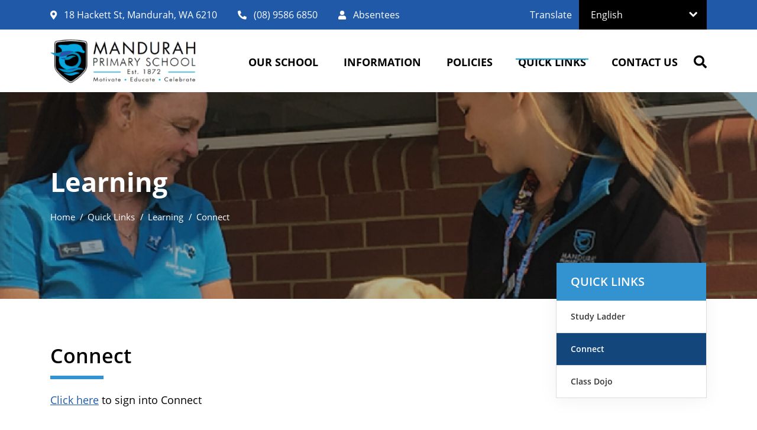

--- FILE ---
content_type: text/html; charset=UTF-8
request_url: https://www.mandurahps.wa.edu.au/quick-links/learning/connect/
body_size: 12041
content:
<!doctype html>
<html lang="en">
<head><meta http-equiv="Content-Type" content="text/html; charset=utf-8">
<meta name="viewport" content="width=device-width, initial-scale=1, shrink-to-fit=no">

<!-- Google Tag Manager -->
<script>(function(w,d,s,l,i){w[l]=w[l]||[];w[l].push({'gtm.start':
new Date().getTime(),event:'gtm.js'});var f=d.getElementsByTagName(s)[0],
j=d.createElement(s),dl=l!='dataLayer'?'&l='+l:'';j.async=true;j.src=
'https://www.googletagmanager.com/gtm.js?id='+i+dl;f.parentNode.insertBefore(j,f);
})(window,document,'script','dataLayer','GTM-PS6WL5Z');</script>
<!-- End Google Tag Manager -->

<link rel="shortcut icon" href="https://www.mandurahps.wa.edu.au/wp-content/themes/mandurahprimaryschool/favicon.ico"/>
<link rel="stylesheet" href="https://www.mandurahps.wa.edu.au/wp-content/themes/mandurahprimaryschool/css/bootstrap.min.css">
<link rel="stylesheet" href="https://cdnjs.cloudflare.com/ajax/libs/font-awesome/5.15.3/css/all.min.css">
<link rel="stylesheet" href="https://www.mandurahps.wa.edu.au/wp-content/themes/mandurahprimaryschool/css/slick.css">
<link rel="stylesheet" href="https://www.mandurahps.wa.edu.au/wp-content/themes/mandurahprimaryschool/style.css">
<title>Connect - Mandurah Primary School</title>
<meta name='robots' content='index, follow, max-image-preview:large, max-snippet:-1, max-video-preview:-1' />

	<!-- This site is optimized with the Yoast SEO plugin v16.5 - https://yoast.com/wordpress/plugins/seo/ -->
	<link rel="canonical" href="https://www.mandurahps.wa.edu.au/quick-links/learning/connect/" />
	<meta property="og:locale" content="en_US" />
	<meta property="og:type" content="article" />
	<meta property="og:title" content="Connect - Mandurah Primary School" />
	<meta property="og:description" content="Click here to sign into Connect" />
	<meta property="og:url" content="https://www.mandurahps.wa.edu.au/quick-links/learning/connect/" />
	<meta property="og:site_name" content="Mandurah Primary School" />
	<meta property="article:modified_time" content="2021-05-10T03:24:16+00:00" />
	<meta name="twitter:card" content="summary_large_image" />
	<meta name="twitter:label1" content="Est. reading time" />
	<meta name="twitter:data1" content="1 minute" />
	<script type="application/ld+json" class="yoast-schema-graph">{"@context":"https://schema.org","@graph":[{"@type":"Organization","@id":"https://www.mandurahps.wa.edu.au/#organization","name":"Mandurah Primary School","url":"https://www.mandurahps.wa.edu.au/","sameAs":[],"logo":{"@type":"ImageObject","@id":"https://www.mandurahps.wa.edu.au/#logo","inLanguage":"en-US","url":"https://www.mandurahps.wa.edu.au/wp-content/uploads/2021/06/logo.png","contentUrl":"https://www.mandurahps.wa.edu.au/wp-content/uploads/2021/06/logo.png","width":296,"height":98,"caption":"Mandurah Primary School"},"image":{"@id":"https://www.mandurahps.wa.edu.au/#logo"}},{"@type":"WebSite","@id":"https://www.mandurahps.wa.edu.au/#website","url":"https://www.mandurahps.wa.edu.au/","name":"Mandurah Primary School","description":"","publisher":{"@id":"https://www.mandurahps.wa.edu.au/#organization"},"potentialAction":[{"@type":"SearchAction","target":"https://www.mandurahps.wa.edu.au/?s={search_term_string}","query-input":"required name=search_term_string"}],"inLanguage":"en-US"},{"@type":"WebPage","@id":"https://www.mandurahps.wa.edu.au/quick-links/learning/connect/#webpage","url":"https://www.mandurahps.wa.edu.au/quick-links/learning/connect/","name":"Connect - Mandurah Primary School","isPartOf":{"@id":"https://www.mandurahps.wa.edu.au/#website"},"datePublished":"2021-04-30T07:04:44+00:00","dateModified":"2021-05-10T03:24:16+00:00","breadcrumb":{"@id":"https://www.mandurahps.wa.edu.au/quick-links/learning/connect/#breadcrumb"},"inLanguage":"en-US","potentialAction":[{"@type":"ReadAction","target":["https://www.mandurahps.wa.edu.au/quick-links/learning/connect/"]}]},{"@type":"BreadcrumbList","@id":"https://www.mandurahps.wa.edu.au/quick-links/learning/connect/#breadcrumb","itemListElement":[{"@type":"ListItem","position":1,"name":"Home","item":"https://www.mandurahps.wa.edu.au/"},{"@type":"ListItem","position":2,"name":"Quick Links","item":"https://www.mandurahps.wa.edu.au/quick-links/"},{"@type":"ListItem","position":3,"name":"Learning","item":"https://www.mandurahps.wa.edu.au/quick-links/learning/"},{"@type":"ListItem","position":4,"name":"Connect"}]}]}</script>
	<!-- / Yoast SEO plugin. -->


<link rel='dns-prefetch' href='//code.jquery.com' />
<link rel='dns-prefetch' href='//hcaptcha.com' />
<link rel="alternate" title="oEmbed (JSON)" type="application/json+oembed" href="https://www.mandurahps.wa.edu.au/wp-json/oembed/1.0/embed?url=https%3A%2F%2Fwww.mandurahps.wa.edu.au%2Fquick-links%2Flearning%2Fconnect%2F" />
<link rel="alternate" title="oEmbed (XML)" type="text/xml+oembed" href="https://www.mandurahps.wa.edu.au/wp-json/oembed/1.0/embed?url=https%3A%2F%2Fwww.mandurahps.wa.edu.au%2Fquick-links%2Flearning%2Fconnect%2F&#038;format=xml" />
<style id='wp-img-auto-sizes-contain-inline-css' type='text/css'>
img:is([sizes=auto i],[sizes^="auto," i]){contain-intrinsic-size:3000px 1500px}
/*# sourceURL=wp-img-auto-sizes-contain-inline-css */
</style>
<style id='wp-emoji-styles-inline-css' type='text/css'>

	img.wp-smiley, img.emoji {
		display: inline !important;
		border: none !important;
		box-shadow: none !important;
		height: 1em !important;
		width: 1em !important;
		margin: 0 0.07em !important;
		vertical-align: -0.1em !important;
		background: none !important;
		padding: 0 !important;
	}
/*# sourceURL=wp-emoji-styles-inline-css */
</style>
<style id='wp-block-library-inline-css' type='text/css'>
:root{--wp-block-synced-color:#7a00df;--wp-block-synced-color--rgb:122,0,223;--wp-bound-block-color:var(--wp-block-synced-color);--wp-editor-canvas-background:#ddd;--wp-admin-theme-color:#007cba;--wp-admin-theme-color--rgb:0,124,186;--wp-admin-theme-color-darker-10:#006ba1;--wp-admin-theme-color-darker-10--rgb:0,107,160.5;--wp-admin-theme-color-darker-20:#005a87;--wp-admin-theme-color-darker-20--rgb:0,90,135;--wp-admin-border-width-focus:2px}@media (min-resolution:192dpi){:root{--wp-admin-border-width-focus:1.5px}}.wp-element-button{cursor:pointer}:root .has-very-light-gray-background-color{background-color:#eee}:root .has-very-dark-gray-background-color{background-color:#313131}:root .has-very-light-gray-color{color:#eee}:root .has-very-dark-gray-color{color:#313131}:root .has-vivid-green-cyan-to-vivid-cyan-blue-gradient-background{background:linear-gradient(135deg,#00d084,#0693e3)}:root .has-purple-crush-gradient-background{background:linear-gradient(135deg,#34e2e4,#4721fb 50%,#ab1dfe)}:root .has-hazy-dawn-gradient-background{background:linear-gradient(135deg,#faaca8,#dad0ec)}:root .has-subdued-olive-gradient-background{background:linear-gradient(135deg,#fafae1,#67a671)}:root .has-atomic-cream-gradient-background{background:linear-gradient(135deg,#fdd79a,#004a59)}:root .has-nightshade-gradient-background{background:linear-gradient(135deg,#330968,#31cdcf)}:root .has-midnight-gradient-background{background:linear-gradient(135deg,#020381,#2874fc)}:root{--wp--preset--font-size--normal:16px;--wp--preset--font-size--huge:42px}.has-regular-font-size{font-size:1em}.has-larger-font-size{font-size:2.625em}.has-normal-font-size{font-size:var(--wp--preset--font-size--normal)}.has-huge-font-size{font-size:var(--wp--preset--font-size--huge)}.has-text-align-center{text-align:center}.has-text-align-left{text-align:left}.has-text-align-right{text-align:right}.has-fit-text{white-space:nowrap!important}#end-resizable-editor-section{display:none}.aligncenter{clear:both}.items-justified-left{justify-content:flex-start}.items-justified-center{justify-content:center}.items-justified-right{justify-content:flex-end}.items-justified-space-between{justify-content:space-between}.screen-reader-text{border:0;clip-path:inset(50%);height:1px;margin:-1px;overflow:hidden;padding:0;position:absolute;width:1px;word-wrap:normal!important}.screen-reader-text:focus{background-color:#ddd;clip-path:none;color:#444;display:block;font-size:1em;height:auto;left:5px;line-height:normal;padding:15px 23px 14px;text-decoration:none;top:5px;width:auto;z-index:100000}html :where(.has-border-color){border-style:solid}html :where([style*=border-top-color]){border-top-style:solid}html :where([style*=border-right-color]){border-right-style:solid}html :where([style*=border-bottom-color]){border-bottom-style:solid}html :where([style*=border-left-color]){border-left-style:solid}html :where([style*=border-width]){border-style:solid}html :where([style*=border-top-width]){border-top-style:solid}html :where([style*=border-right-width]){border-right-style:solid}html :where([style*=border-bottom-width]){border-bottom-style:solid}html :where([style*=border-left-width]){border-left-style:solid}html :where(img[class*=wp-image-]){height:auto;max-width:100%}:where(figure){margin:0 0 1em}html :where(.is-position-sticky){--wp-admin--admin-bar--position-offset:var(--wp-admin--admin-bar--height,0px)}@media screen and (max-width:600px){html :where(.is-position-sticky){--wp-admin--admin-bar--position-offset:0px}}

/*# sourceURL=wp-block-library-inline-css */
</style><style id='global-styles-inline-css' type='text/css'>
:root{--wp--preset--aspect-ratio--square: 1;--wp--preset--aspect-ratio--4-3: 4/3;--wp--preset--aspect-ratio--3-4: 3/4;--wp--preset--aspect-ratio--3-2: 3/2;--wp--preset--aspect-ratio--2-3: 2/3;--wp--preset--aspect-ratio--16-9: 16/9;--wp--preset--aspect-ratio--9-16: 9/16;--wp--preset--color--black: #000000;--wp--preset--color--cyan-bluish-gray: #abb8c3;--wp--preset--color--white: #ffffff;--wp--preset--color--pale-pink: #f78da7;--wp--preset--color--vivid-red: #cf2e2e;--wp--preset--color--luminous-vivid-orange: #ff6900;--wp--preset--color--luminous-vivid-amber: #fcb900;--wp--preset--color--light-green-cyan: #7bdcb5;--wp--preset--color--vivid-green-cyan: #00d084;--wp--preset--color--pale-cyan-blue: #8ed1fc;--wp--preset--color--vivid-cyan-blue: #0693e3;--wp--preset--color--vivid-purple: #9b51e0;--wp--preset--gradient--vivid-cyan-blue-to-vivid-purple: linear-gradient(135deg,rgb(6,147,227) 0%,rgb(155,81,224) 100%);--wp--preset--gradient--light-green-cyan-to-vivid-green-cyan: linear-gradient(135deg,rgb(122,220,180) 0%,rgb(0,208,130) 100%);--wp--preset--gradient--luminous-vivid-amber-to-luminous-vivid-orange: linear-gradient(135deg,rgb(252,185,0) 0%,rgb(255,105,0) 100%);--wp--preset--gradient--luminous-vivid-orange-to-vivid-red: linear-gradient(135deg,rgb(255,105,0) 0%,rgb(207,46,46) 100%);--wp--preset--gradient--very-light-gray-to-cyan-bluish-gray: linear-gradient(135deg,rgb(238,238,238) 0%,rgb(169,184,195) 100%);--wp--preset--gradient--cool-to-warm-spectrum: linear-gradient(135deg,rgb(74,234,220) 0%,rgb(151,120,209) 20%,rgb(207,42,186) 40%,rgb(238,44,130) 60%,rgb(251,105,98) 80%,rgb(254,248,76) 100%);--wp--preset--gradient--blush-light-purple: linear-gradient(135deg,rgb(255,206,236) 0%,rgb(152,150,240) 100%);--wp--preset--gradient--blush-bordeaux: linear-gradient(135deg,rgb(254,205,165) 0%,rgb(254,45,45) 50%,rgb(107,0,62) 100%);--wp--preset--gradient--luminous-dusk: linear-gradient(135deg,rgb(255,203,112) 0%,rgb(199,81,192) 50%,rgb(65,88,208) 100%);--wp--preset--gradient--pale-ocean: linear-gradient(135deg,rgb(255,245,203) 0%,rgb(182,227,212) 50%,rgb(51,167,181) 100%);--wp--preset--gradient--electric-grass: linear-gradient(135deg,rgb(202,248,128) 0%,rgb(113,206,126) 100%);--wp--preset--gradient--midnight: linear-gradient(135deg,rgb(2,3,129) 0%,rgb(40,116,252) 100%);--wp--preset--font-size--small: 13px;--wp--preset--font-size--medium: 20px;--wp--preset--font-size--large: 36px;--wp--preset--font-size--x-large: 42px;--wp--preset--spacing--20: 0.44rem;--wp--preset--spacing--30: 0.67rem;--wp--preset--spacing--40: 1rem;--wp--preset--spacing--50: 1.5rem;--wp--preset--spacing--60: 2.25rem;--wp--preset--spacing--70: 3.38rem;--wp--preset--spacing--80: 5.06rem;--wp--preset--shadow--natural: 6px 6px 9px rgba(0, 0, 0, 0.2);--wp--preset--shadow--deep: 12px 12px 50px rgba(0, 0, 0, 0.4);--wp--preset--shadow--sharp: 6px 6px 0px rgba(0, 0, 0, 0.2);--wp--preset--shadow--outlined: 6px 6px 0px -3px rgb(255, 255, 255), 6px 6px rgb(0, 0, 0);--wp--preset--shadow--crisp: 6px 6px 0px rgb(0, 0, 0);}:where(.is-layout-flex){gap: 0.5em;}:where(.is-layout-grid){gap: 0.5em;}body .is-layout-flex{display: flex;}.is-layout-flex{flex-wrap: wrap;align-items: center;}.is-layout-flex > :is(*, div){margin: 0;}body .is-layout-grid{display: grid;}.is-layout-grid > :is(*, div){margin: 0;}:where(.wp-block-columns.is-layout-flex){gap: 2em;}:where(.wp-block-columns.is-layout-grid){gap: 2em;}:where(.wp-block-post-template.is-layout-flex){gap: 1.25em;}:where(.wp-block-post-template.is-layout-grid){gap: 1.25em;}.has-black-color{color: var(--wp--preset--color--black) !important;}.has-cyan-bluish-gray-color{color: var(--wp--preset--color--cyan-bluish-gray) !important;}.has-white-color{color: var(--wp--preset--color--white) !important;}.has-pale-pink-color{color: var(--wp--preset--color--pale-pink) !important;}.has-vivid-red-color{color: var(--wp--preset--color--vivid-red) !important;}.has-luminous-vivid-orange-color{color: var(--wp--preset--color--luminous-vivid-orange) !important;}.has-luminous-vivid-amber-color{color: var(--wp--preset--color--luminous-vivid-amber) !important;}.has-light-green-cyan-color{color: var(--wp--preset--color--light-green-cyan) !important;}.has-vivid-green-cyan-color{color: var(--wp--preset--color--vivid-green-cyan) !important;}.has-pale-cyan-blue-color{color: var(--wp--preset--color--pale-cyan-blue) !important;}.has-vivid-cyan-blue-color{color: var(--wp--preset--color--vivid-cyan-blue) !important;}.has-vivid-purple-color{color: var(--wp--preset--color--vivid-purple) !important;}.has-black-background-color{background-color: var(--wp--preset--color--black) !important;}.has-cyan-bluish-gray-background-color{background-color: var(--wp--preset--color--cyan-bluish-gray) !important;}.has-white-background-color{background-color: var(--wp--preset--color--white) !important;}.has-pale-pink-background-color{background-color: var(--wp--preset--color--pale-pink) !important;}.has-vivid-red-background-color{background-color: var(--wp--preset--color--vivid-red) !important;}.has-luminous-vivid-orange-background-color{background-color: var(--wp--preset--color--luminous-vivid-orange) !important;}.has-luminous-vivid-amber-background-color{background-color: var(--wp--preset--color--luminous-vivid-amber) !important;}.has-light-green-cyan-background-color{background-color: var(--wp--preset--color--light-green-cyan) !important;}.has-vivid-green-cyan-background-color{background-color: var(--wp--preset--color--vivid-green-cyan) !important;}.has-pale-cyan-blue-background-color{background-color: var(--wp--preset--color--pale-cyan-blue) !important;}.has-vivid-cyan-blue-background-color{background-color: var(--wp--preset--color--vivid-cyan-blue) !important;}.has-vivid-purple-background-color{background-color: var(--wp--preset--color--vivid-purple) !important;}.has-black-border-color{border-color: var(--wp--preset--color--black) !important;}.has-cyan-bluish-gray-border-color{border-color: var(--wp--preset--color--cyan-bluish-gray) !important;}.has-white-border-color{border-color: var(--wp--preset--color--white) !important;}.has-pale-pink-border-color{border-color: var(--wp--preset--color--pale-pink) !important;}.has-vivid-red-border-color{border-color: var(--wp--preset--color--vivid-red) !important;}.has-luminous-vivid-orange-border-color{border-color: var(--wp--preset--color--luminous-vivid-orange) !important;}.has-luminous-vivid-amber-border-color{border-color: var(--wp--preset--color--luminous-vivid-amber) !important;}.has-light-green-cyan-border-color{border-color: var(--wp--preset--color--light-green-cyan) !important;}.has-vivid-green-cyan-border-color{border-color: var(--wp--preset--color--vivid-green-cyan) !important;}.has-pale-cyan-blue-border-color{border-color: var(--wp--preset--color--pale-cyan-blue) !important;}.has-vivid-cyan-blue-border-color{border-color: var(--wp--preset--color--vivid-cyan-blue) !important;}.has-vivid-purple-border-color{border-color: var(--wp--preset--color--vivid-purple) !important;}.has-vivid-cyan-blue-to-vivid-purple-gradient-background{background: var(--wp--preset--gradient--vivid-cyan-blue-to-vivid-purple) !important;}.has-light-green-cyan-to-vivid-green-cyan-gradient-background{background: var(--wp--preset--gradient--light-green-cyan-to-vivid-green-cyan) !important;}.has-luminous-vivid-amber-to-luminous-vivid-orange-gradient-background{background: var(--wp--preset--gradient--luminous-vivid-amber-to-luminous-vivid-orange) !important;}.has-luminous-vivid-orange-to-vivid-red-gradient-background{background: var(--wp--preset--gradient--luminous-vivid-orange-to-vivid-red) !important;}.has-very-light-gray-to-cyan-bluish-gray-gradient-background{background: var(--wp--preset--gradient--very-light-gray-to-cyan-bluish-gray) !important;}.has-cool-to-warm-spectrum-gradient-background{background: var(--wp--preset--gradient--cool-to-warm-spectrum) !important;}.has-blush-light-purple-gradient-background{background: var(--wp--preset--gradient--blush-light-purple) !important;}.has-blush-bordeaux-gradient-background{background: var(--wp--preset--gradient--blush-bordeaux) !important;}.has-luminous-dusk-gradient-background{background: var(--wp--preset--gradient--luminous-dusk) !important;}.has-pale-ocean-gradient-background{background: var(--wp--preset--gradient--pale-ocean) !important;}.has-electric-grass-gradient-background{background: var(--wp--preset--gradient--electric-grass) !important;}.has-midnight-gradient-background{background: var(--wp--preset--gradient--midnight) !important;}.has-small-font-size{font-size: var(--wp--preset--font-size--small) !important;}.has-medium-font-size{font-size: var(--wp--preset--font-size--medium) !important;}.has-large-font-size{font-size: var(--wp--preset--font-size--large) !important;}.has-x-large-font-size{font-size: var(--wp--preset--font-size--x-large) !important;}
/*# sourceURL=global-styles-inline-css */
</style>

<style id='classic-theme-styles-inline-css' type='text/css'>
/*! This file is auto-generated */
.wp-block-button__link{color:#fff;background-color:#32373c;border-radius:9999px;box-shadow:none;text-decoration:none;padding:calc(.667em + 2px) calc(1.333em + 2px);font-size:1.125em}.wp-block-file__button{background:#32373c;color:#fff;text-decoration:none}
/*# sourceURL=/wp-includes/css/classic-themes.min.css */
</style>
<link rel='stylesheet' id='contact-form-7-css' href='https://www.mandurahps.wa.edu.au/wp-content/plugins/contact-form-7/includes/css/styles.css?ver=5.9.8' type='text/css' media='all' />
<script type="text/javascript" src="https://code.jquery.com/jquery-3.3.1.min.js?ver=3.3.1" id="jquery-js"></script>
<link rel="https://api.w.org/" href="https://www.mandurahps.wa.edu.au/wp-json/" /><link rel="alternate" title="JSON" type="application/json" href="https://www.mandurahps.wa.edu.au/wp-json/wp/v2/pages/156" /><link rel="EditURI" type="application/rsd+xml" title="RSD" href="https://www.mandurahps.wa.edu.au/xmlrpc.php?rsd" />
<link rel='shortlink' href='https://www.mandurahps.wa.edu.au/?p=156' />
<style>
.h-captcha{position:relative;display:block;margin-bottom:2rem;padding:0;clear:both}.h-captcha[data-size="normal"]{width:303px;height:78px}.h-captcha[data-size="compact"]{width:164px;height:144px}.h-captcha[data-size="invisible"]{display:none}.h-captcha::before{content:'';display:block;position:absolute;top:0;left:0;background:url(https://www.mandurahps.wa.edu.au/wp-content/plugins/hcaptcha-for-forms-and-more/assets/images/hcaptcha-div-logo.svg) no-repeat;border:1px solid #fff0;border-radius:4px}.h-captcha[data-size="normal"]::before{width:300px;height:74px;background-position:94% 28%}.h-captcha[data-size="compact"]::before{width:156px;height:136px;background-position:50% 79%}.h-captcha[data-theme="light"]::before,body.is-light-theme .h-captcha[data-theme="auto"]::before,.h-captcha[data-theme="auto"]::before{background-color:#fafafa;border:1px solid #e0e0e0}.h-captcha[data-theme="dark"]::before,body.is-dark-theme .h-captcha[data-theme="auto"]::before,html.wp-dark-mode-active .h-captcha[data-theme="auto"]::before,html.drdt-dark-mode .h-captcha[data-theme="auto"]::before{background-image:url(https://www.mandurahps.wa.edu.au/wp-content/plugins/hcaptcha-for-forms-and-more/assets/images/hcaptcha-div-logo-white.svg);background-repeat:no-repeat;background-color:#333;border:1px solid #f5f5f5}.h-captcha[data-size="invisible"]::before{display:none}.h-captcha iframe{position:relative}div[style*="z-index: 2147483647"] div[style*="border-width: 11px"][style*="position: absolute"][style*="pointer-events: none"]{border-style:none}
</style>
<style>
span[data-name="hcap-cf7"] .h-captcha{margin-bottom:0}span[data-name="hcap-cf7"]~input[type="submit"],span[data-name="hcap-cf7"]~button[type="submit"]{margin-top:2rem}
</style>
</head>
<body class="wp-singular page-template-default page page-id-156 page-child parent-pageid-152 wp-theme-mandurahprimaryschool">
<!-- Google Tag Manager (noscript) -->
<noscript><iframe src="https://www.googletagmanager.com/ns.html?id=GTM-PS6WL5Z"
height="0" width="0" style="display:none;visibility:hidden"></iframe></noscript>
<!-- End Google Tag Manager (noscript) -->

<!-- header starts -->
<header>
<!-- for mobile -->
  <section class="translate">
    <div class="container">
      <div class="row">
        <div class="col-12">
         <div class="translate_box">
          Translate<div class="gtranslate_wrapper" id="gt-wrapper-65596299"></div>         </div>
        </div>
      </div>
    </div>
  </section>
<!-- for mobile ends-->
  <section class="header_top d-none d-sm-block">
    <div class="container">
      <div class="row">
        <div class="col-12 text-left">
          <div class="header_top_sec">
          <ul class="header_contact">
            <li class="header_address"><span><i class="fas fa-map-marker-alt"></i></span>18 Hackett St, Mandurah, WA 6210</li>            <li><a href="tel:(08) 9586 6850"><span><i class="fas fa-phone-alt"></i></span>(08) 9586 6850</a></li>            <li><a href="https://www.mandurahps.wa.edu.au/quick-links/absentees/"><span style="vertical-align: top;"><i class="fas fa-user"></i></span>Absentees</a></li>
                      </ul>
       <!-- for desktop -->
        <div class="d-none d-xl-block">
          <div class="translate_box">
            Translate<div class="gtranslate_wrapper" id="gt-wrapper-22004685"></div>         </div>
         </div>
        <!-- for desktop ends -->
       </div>
        </div>      
      </div>
    </div>
  </section>
  <section class="header_middle">
    <div class="container">
      <div class="row align_center">
        <div class="col-7 col-sm-4 col-md-3 col-lg-3 col-xl-3">
          <div class="header_logo">
            <a href="https://www.mandurahps.wa.edu.au"><img src="https://www.mandurahps.wa.edu.au/wp-content/themes/mandurahprimaryschool/images/logo.png" alt="Mandurah Primary School" title="Mandurah Primary School"></a>
          </div>
        </div>      
        <div class="col-5 col-sm-8 col-md-9 col-lg-9 col-xl-9">
			   <a href="javascript:void(0)"  onClick="showsearch(0);" class="showsearch  d-block d-xl-none"><i class="fas fa-search"></i> </a>  
          <a class="mobilemenu_icon" href="javascript:void(0)" onClick="menusidebar(0);"><span class="navbar_line"></span> <span class="navbar_line navbar_line2"></span> <span class="navbar_line navbar_line3"></span> </a>
            <div class="navbar">
            <div class="navbar-header"> <a class="mobilemenu_icon_open" href="javascript:void(0)" onClick="menusidebar(0);"> <span class="navbarclose_line1"></span> <span class="navbarclose_line2"></span></a>
                  <nav id="navbar" class="menu-main-menu-container"><ul id="menu-main-menu" class="navbar-nav"><li id="menu-item-172" class="menu-item menu-item-type-post_type menu-item-object-page menu-item-has-children menu-item-172"><a href="https://www.mandurahps.wa.edu.au/our-school/">Our School</a>
<ul class="sub-menu">
	<li id="menu-item-232" class="menu-item menu-item-type-post_type menu-item-object-page menu-item-232"><a href="https://www.mandurahps.wa.edu.au/our-school/principal-message/">Principal Message</a></li>
	<li id="menu-item-233" class="menu-item menu-item-type-post_type menu-item-object-page menu-item-233"><a href="https://www.mandurahps.wa.edu.au/our-school/school-board/">School Board</a></li>
	<li id="menu-item-234" class="menu-item menu-item-type-post_type menu-item-object-page menu-item-234"><a href="https://www.mandurahps.wa.edu.au/our-school/admin-team/">Admin Team</a></li>
	<li id="menu-item-235" class="menu-item menu-item-type-post_type menu-item-object-page menu-item-235"><a href="https://www.mandurahps.wa.edu.au/our-school/our-staff/">Our Staff</a></li>
	<li id="menu-item-236" class="menu-item menu-item-type-post_type menu-item-object-page menu-item-236"><a href="https://www.mandurahps.wa.edu.au/our-school/school-vision/">School Vision</a></li>
	<li id="menu-item-237" class="menu-item menu-item-type-post_type menu-item-object-page menu-item-237"><a href="https://www.mandurahps.wa.edu.au/our-school/pbs-values/">PBS Values</a></li>
</ul>
</li>
<li id="menu-item-171" class="menu-item menu-item-type-post_type menu-item-object-page menu-item-has-children menu-item-171"><a href="https://www.mandurahps.wa.edu.au/information/">Information</a>
<ul class="sub-menu">
	<li id="menu-item-4369" class="menu-item menu-item-type-post_type menu-item-object-page menu-item-4369"><a href="https://www.mandurahps.wa.edu.au/quick-links/websites/connect-respect/">Connect &#038; Respect</a></li>
	<li id="menu-item-238" class="menu-item menu-item-type-post_type menu-item-object-page menu-item-has-children menu-item-238"><a href="https://www.mandurahps.wa.edu.au/information/general/">General</a>
	<ul class="sub-menu">
		<li id="menu-item-240" class="menu-item menu-item-type-post_type menu-item-object-page menu-item-240"><a href="https://www.mandurahps.wa.edu.au/information/general/forms/">Forms</a></li>
	</ul>
</li>
	<li id="menu-item-241" class="menu-item menu-item-type-post_type menu-item-object-page menu-item-has-children menu-item-241"><a href="https://www.mandurahps.wa.edu.au/information/enrolment/">Enrolment</a>
	<ul class="sub-menu">
		<li id="menu-item-242" class="menu-item menu-item-type-post_type menu-item-object-page menu-item-242"><a href="https://www.mandurahps.wa.edu.au/quick-links/parents/voluntary-contributions-charges/">Voluntary Contributions &#038; Charges</a></li>
		<li id="menu-item-243" class="menu-item menu-item-type-post_type menu-item-object-page menu-item-243"><a href="https://www.mandurahps.wa.edu.au/information/enrolment/application-enrolment-form/">Application Enrolment Form</a></li>
		<li id="menu-item-244" class="menu-item menu-item-type-post_type menu-item-object-page menu-item-244"><a href="https://www.mandurahps.wa.edu.au/quick-links/parents/personal-items-list/">Personal Items List</a></li>
		<li id="menu-item-245" class="menu-item menu-item-type-post_type menu-item-object-page menu-item-245"><a href="https://www.mandurahps.wa.edu.au/information/enrolment/parent-information-handbook/">Parent Information Handbook</a></li>
		<li id="menu-item-246" class="menu-item menu-item-type-post_type menu-item-object-page menu-item-246"><a href="https://www.mandurahps.wa.edu.au/information/enrolment/uniforms/">Uniforms</a></li>
	</ul>
</li>
</ul>
</li>
<li id="menu-item-173" class="menu-item menu-item-type-post_type menu-item-object-page menu-item-has-children menu-item-173"><a href="https://www.mandurahps.wa.edu.au/policies/">Policies</a>
<ul class="sub-menu">
	<li id="menu-item-247" class="menu-item menu-item-type-post_type menu-item-object-page menu-item-has-children menu-item-247"><a href="https://www.mandurahps.wa.edu.au/policies/attendance/">Attendance</a>
	<ul class="sub-menu">
		<li id="menu-item-248" class="menu-item menu-item-type-post_type menu-item-object-page menu-item-248"><a href="https://www.mandurahps.wa.edu.au/policies/attendance/pp-year-6/">PP – Year 6</a></li>
		<li id="menu-item-249" class="menu-item menu-item-type-post_type menu-item-object-page menu-item-249"><a href="https://www.mandurahps.wa.edu.au/policies/attendance/kindergarten/">Kindergarten</a></li>
	</ul>
</li>
	<li id="menu-item-250" class="menu-item menu-item-type-post_type menu-item-object-page menu-item-250"><a href="https://www.mandurahps.wa.edu.au/policies/good-standing-policy/">Good-Standing Policy</a></li>
	<li id="menu-item-251" class="menu-item menu-item-type-post_type menu-item-object-page menu-item-251"><a href="https://www.mandurahps.wa.edu.au/policies/dress-code/">Dress Code</a></li>
	<li id="menu-item-252" class="menu-item menu-item-type-post_type menu-item-object-page menu-item-252"><a href="https://www.mandurahps.wa.edu.au/policies/parent-conduct/">Parent Conduct</a></li>
	<li id="menu-item-253" class="menu-item menu-item-type-post_type menu-item-object-page menu-item-253"><a href="https://www.mandurahps.wa.edu.au/policies/extreme-weather/">Extreme Weather</a></li>
	<li id="menu-item-254" class="menu-item menu-item-type-post_type menu-item-object-page menu-item-254"><a href="https://www.mandurahps.wa.edu.au/policies/pbs-behaviour/">PBS Behaviour</a></li>
	<li id="menu-item-255" class="menu-item menu-item-type-post_type menu-item-object-page menu-item-255"><a href="https://www.mandurahps.wa.edu.au/policies/reach-reward/">REACH Reward</a></li>
	<li id="menu-item-256" class="menu-item menu-item-type-post_type menu-item-object-page menu-item-256"><a href="https://www.mandurahps.wa.edu.au/policies/homework-guidelines/">Homework Guidelines</a></li>
	<li id="menu-item-257" class="menu-item menu-item-type-post_type menu-item-object-page menu-item-257"><a href="https://www.mandurahps.wa.edu.au/policies/student-mobile-phone-policy/">Student Mobile Phone Policy</a></li>
	<li id="menu-item-258" class="menu-item menu-item-type-post_type menu-item-object-page menu-item-258"><a href="https://www.mandurahps.wa.edu.au/policies/healthy-food-drink-policy/">Healthy Food &#038; Drink Policy</a></li>
	<li id="menu-item-259" class="menu-item menu-item-type-post_type menu-item-object-page menu-item-259"><a href="https://www.mandurahps.wa.edu.au/policies/student-leadership-policy/">Student Leadership Policy</a></li>
</ul>
</li>
<li id="menu-item-174" class="left_dropdown menu-item menu-item-type-post_type menu-item-object-page current-page-ancestor current-menu-ancestor current_page_ancestor menu-item-has-children menu-item-174"><a href="https://www.mandurahps.wa.edu.au/quick-links/">Quick Links</a>
<ul class="sub-menu">
	<li id="menu-item-260" class="menu-item menu-item-type-post_type menu-item-object-page menu-item-has-children menu-item-260"><a href="https://www.mandurahps.wa.edu.au/quick-links/parents/">Parents</a>
	<ul class="sub-menu">
		<li id="menu-item-261" class="menu-item menu-item-type-post_type menu-item-object-page menu-item-261"><a href="https://www.mandurahps.wa.edu.au/quick-links/parents/term-planners/">Term planners</a></li>
		<li id="menu-item-263" class="menu-item menu-item-type-post_type menu-item-object-page menu-item-263"><a href="https://www.mandurahps.wa.edu.au/quick-links/parents/school-hours/">School Hours</a></li>
		<li id="menu-item-537" class="menu-item menu-item-type-post_type menu-item-object-page menu-item-537"><a href="https://www.mandurahps.wa.edu.au/quick-links/parents/personal-items-list/">Personal Items List</a></li>
		<li id="menu-item-536" class="menu-item menu-item-type-post_type menu-item-object-page menu-item-536"><a href="https://www.mandurahps.wa.edu.au/quick-links/parents/school-payment-options/">School Payment Options</a></li>
		<li id="menu-item-538" class="menu-item menu-item-type-post_type menu-item-object-page menu-item-538"><a href="https://www.mandurahps.wa.edu.au/quick-links/parents/voluntary-contributions-charges/">Voluntary Contributions &#038; Charges</a></li>
	</ul>
</li>
	<li id="menu-item-264" class="menu-item menu-item-type-post_type menu-item-object-page menu-item-has-children menu-item-264"><a href="https://www.mandurahps.wa.edu.au/quick-links/websites/">Websites</a>
	<ul class="sub-menu">
		<li id="menu-item-5870" class="menu-item menu-item-type-post_type menu-item-object-page menu-item-5870"><a href="https://www.mandurahps.wa.edu.au/quick-links/websites/parent-supports/">Parent Supports</a></li>
		<li id="menu-item-265" class="menu-item menu-item-type-post_type menu-item-object-page menu-item-265"><a href="https://www.mandurahps.wa.edu.au/quick-links/websites/wa-curriculum-k-10/">WA Curriculum K-10</a></li>
		<li id="menu-item-266" class="menu-item menu-item-type-post_type menu-item-object-page menu-item-266"><a href="https://www.mandurahps.wa.edu.au/quick-links/websites/doe-public-education/">DOE Public Education</a></li>
		<li id="menu-item-4367" class="menu-item menu-item-type-post_type menu-item-object-page menu-item-4367"><a href="https://www.mandurahps.wa.edu.au/quick-links/websites/connect-respect/">Connect &#038; Respect</a></li>
		<li id="menu-item-267" class="menu-item menu-item-type-post_type menu-item-object-page menu-item-267"><a href="https://www.mandurahps.wa.edu.au/quick-links/websites/connect/">Connect</a></li>
	</ul>
</li>
	<li id="menu-item-268" class="menu-item menu-item-type-post_type menu-item-object-page current-page-ancestor current-menu-ancestor current-menu-parent current-page-parent current_page_parent current_page_ancestor menu-item-has-children menu-item-268"><a href="https://www.mandurahps.wa.edu.au/quick-links/learning/">Learning</a>
	<ul class="sub-menu">
		<li id="menu-item-269" class="menu-item menu-item-type-post_type menu-item-object-page menu-item-269"><a href="https://www.mandurahps.wa.edu.au/quick-links/learning/study-ladder/">Study Ladder</a></li>
		<li id="menu-item-270" class="menu-item menu-item-type-post_type menu-item-object-page current-menu-item page_item page-item-156 current_page_item menu-item-270"><a href="https://www.mandurahps.wa.edu.au/quick-links/learning/connect/" aria-current="page">Connect</a></li>
		<li id="menu-item-271" class="menu-item menu-item-type-post_type menu-item-object-page menu-item-271"><a href="https://www.mandurahps.wa.edu.au/quick-links/learning/class-dojo/">Class Dojo</a></li>
	</ul>
</li>
	<li id="menu-item-272" class="menu-item menu-item-type-post_type menu-item-object-page menu-item-has-children menu-item-272"><a href="https://www.mandurahps.wa.edu.au/quick-links/interagency/">Interagency</a>
	<ul class="sub-menu">
		<li id="menu-item-273" class="menu-item menu-item-type-post_type menu-item-object-page menu-item-273"><a href="https://www.mandurahps.wa.edu.au/quick-links/interagency/peel-language-development-school/">Peel Language Development School</a></li>
		<li id="menu-item-274" class="menu-item menu-item-type-post_type menu-item-object-page menu-item-274"><a href="https://www.mandurahps.wa.edu.au/quick-links/interagency/dudley-park-child-and-parent-centre/">Dudley Park Child and Parent Centre</a></li>
		<li id="menu-item-275" class="menu-item menu-item-type-post_type menu-item-object-page menu-item-275"><a href="https://www.mandurahps.wa.edu.au/quick-links/interagency/anglicare/">Anglicare WA</a></li>
		<li id="menu-item-276" class="menu-item menu-item-type-post_type menu-item-object-page menu-item-276"><a href="https://www.mandurahps.wa.edu.au/quick-links/interagency/seabreeze-deli/">Seabreeze Deli</a></li>
	</ul>
</li>
	<li id="menu-item-513" class="menu-item menu-item-type-post_type menu-item-object-page menu-item-513"><a href="https://www.mandurahps.wa.edu.au/quick-links/absentees/">Absentees</a></li>
</ul>
</li>
<li id="menu-item-170" class="menu-item menu-item-type-post_type menu-item-object-page menu-item-170"><a href="https://www.mandurahps.wa.edu.au/contact-us/">Contact Us</a></li>
</ul></nav>                  <a href="javascript:void(0)"  onClick="showsearch(0);" class="showsearch  d-none d-xl-block"><i class="fas fa-search"></i> </a>                         
                </div>
            </div>
        </div>  
      </div>
    </div>  
  </section>
	 <div id="showsearch" class="header_search">
           <div class="container">
        <div class="row">
          <div class="col-12">
			  <div class="header_search_inner">
	
		 <form role="search" method="get" id="searchform" class="searchform" action="https://www.mandurahps.wa.edu.au/">
				<div>
					<label class="screen-reader-text" for="s">Search for:</label>
					<input type="text" value="" name="s" id="s" />
					<input type="submit" id="searchsubmit" value="Search" />
				</div>
			</form> <a href="javascript:void(0)"  onClick="showsearch(0);" class="closesearch"> Close</a> 
			<div class="clearfix"></div>
			  </div></div></div></div>  
			  
         </div>
  <section class="header_bottom d-block d-sm-none">
	 
      <div class="container">
        <div class="row">
          <div class="col-6 text-center">
            <ul class="header_mobile_social">
              <li><a href="tel:(08) 9586 6850"><i class="fas fa-phone-alt"></i></a></li>               <li><a href="https://www.mandurahps.wa.edu.au/quick-links/absentees/"><span style="vertical-align: top;"><i class="fas fa-user"></i></span></a></li>
              
            </ul>
          </div>
          <div class="col-6 col-sm-12 text-center">
            <a href="https://www.mandurahps.wa.edu.au/contact-us/" class="mobile_consulant">Contact Us</a>
          </div>
        </div>
      </div>
    </section>
</header>
<div class="header_height"></div>
<!-- header ends -->
<!--  inr banner start   -->
<section class="inr_bnr" >
     <div class="container">
           <div class="row">
              <div class="col-12">
                             <h1>Learning</h1>
                            <ul class="breadcrumb"><li><a href="https://www.mandurahps.wa.edu.au" class="home_link">Home</a>  <li><a href="https://www.mandurahps.wa.edu.au/quick-links/" class="home_link">Quick Links</a></li>  <li><a href="https://www.mandurahps.wa.edu.au/quick-links/learning/" class="home_link">Learning</a></li>  <li>Connect</li></li></ul>                       
              </div>
           </div>
     </div>
  </section>
  <!-- inr banner end -->

<section class="inner_page_spacing">
  <div class="container">
      <div class="row">
        <div class="col-sm-12 col-md-12 col-lg-9">
          <div class="inner_cont">
            <div class="single_content">
                              <h2 class="special_title">Connect</h2>
              
              <p><a href="https://connect.det.wa.edu.au/">Click here</a> to sign into Connect</p>
      

				      <div class="clearfix"></div>
            </div>
          </div>

    			        </div>
  		           <div class="col-sm-12 col-md-12 col-lg-3 hidden_check">
                <div class="side_bar">
                    <h2>Quick Links</h2>
                                            <ul id="panel">
                          <li class="page_item page-item-154"><a href="https://www.mandurahps.wa.edu.au/quick-links/learning/study-ladder/">Study Ladder</a></li>
<li class="page_item page-item-156 current_page_item"><a href="https://www.mandurahps.wa.edu.au/quick-links/learning/connect/" aria-current="page">Connect</a></li>
<li class="page_item page-item-158"><a href="https://www.mandurahps.wa.edu.au/quick-links/learning/class-dojo/">Class Dojo</a></li>
                        </ul>
                                    </div>
            </div>
  		        </div>
  </div>
</section>
<!-- footer top starts -->
<section class="ftr_top">
  <div class="container">
    <div class="textwidget custom-html-widget"><div class="row align-items-center">
	<div class="col-12 col-lg-8">
		<div class="ftr_top_cnt">
			<h2>TAKE THE FIRST STEP</h2>
			<p>A world of learners where children gain a passport to the world</p>
		</div>
	</div>
	<div class="col-12 col-lg-4">
		<div class="ftr_top_btn">
			<a href="https://www.mandurahps.wa.edu.au/contact-us/" class="btn">Contact Us</a>
		</div>
	</div>
</div></div>  </div>
</section>
<!-- footer top ends -->
<!-- footer starts -->
<footer>
    <div class="container">
      <div class="row">
        <div class="col-12 col-lg-4 col-xl-4 ftr_box">
          <img src="https://www.mandurahps.wa.edu.au/wp-content/themes/mandurahprimaryschool/images/ftr_logo.svg" alt="">
          <ul class="ftr_address">
                        <li>
              <i class="fas fa-map-marker-alt"></i><span>18 Hackett St, Mandurah, WA 6210</span>
            </li>
                        <li><a href="tel:(08) 9586 6850"><i class="fas fa-phone-alt"></i><span>(08) 9586 6850</span></a></li>            <li><a href="mailto:mandurah.ps@education.wa.edu.au"><i class="fas fa-envelope"></i><span>mandurah.ps@education.wa.edu.au</span></a></li>          </ul>
          <ul class="ftr_social_icons">
            <li><a href="https://m.facebook.com/Mandurah-Primary-School-105644478231337/" target="_blank"><img src="https://www.mandurahps.wa.edu.au/wp-content/themes/mandurahprimaryschool/images/fb_icon.svg" alt=""></a></li>          </ul>
        </div>
        <div class="col-12 col-lg-3 col-xl-3 left_spacing">
          <h4 class="link_title">Our School</h4>
            <nav class="menu-school-menu-container"><ul id="menu-school-menu" class="quicklinks"><li id="menu-item-177" class="menu-item menu-item-type-post_type menu-item-object-page menu-item-177"><a href="https://www.mandurahps.wa.edu.au/our-school/principal-message/">Principal Message</a></li>
<li id="menu-item-179" class="menu-item menu-item-type-post_type menu-item-object-page menu-item-179"><a href="https://www.mandurahps.wa.edu.au/our-school/our-staff/">Our Staff</a></li>
<li id="menu-item-178" class="menu-item menu-item-type-post_type menu-item-object-page menu-item-178"><a href="https://www.mandurahps.wa.edu.au/our-school/school-board/">School Board</a></li>
<li id="menu-item-180" class="menu-item menu-item-type-post_type menu-item-object-page menu-item-180"><a href="https://www.mandurahps.wa.edu.au/our-school/school-vision/">School Vision</a></li>
<li id="menu-item-181" class="menu-item menu-item-type-post_type menu-item-object-page menu-item-181"><a href="https://www.mandurahps.wa.edu.au/our-school/pbs-values/">PBS Values</a></li>
<li id="menu-item-182" class="menu-item menu-item-type-post_type menu-item-object-page menu-item-182"><a href="https://www.mandurahps.wa.edu.au/contact-us/">Contact Us</a></li>
<li id="menu-item-597" class="menu-item menu-item-type-post_type menu-item-object-page menu-item-597"><a href="https://www.mandurahps.wa.edu.au/quick-links/absentees/">Absentees</a></li>
</ul></nav>        </div>
        <div class="col-12 col-lg-3 col-xl-3 left_spacing">
          <h4 class="link_title">Information</h4>
            <nav class="menu-information-menu-container"><ul id="menu-information-menu" class="quicklinks"><li id="menu-item-184" class="menu-item menu-item-type-post_type menu-item-object-page menu-item-184"><a href="https://www.mandurahps.wa.edu.au/information/general/forms/">Forms</a></li>
<li id="menu-item-185" class="menu-item menu-item-type-post_type menu-item-object-page menu-item-185"><a href="https://www.mandurahps.wa.edu.au/information/enrolment/">Enrolment</a></li>
<li id="menu-item-187" class="menu-item menu-item-type-post_type menu-item-object-page menu-item-187"><a href="https://www.mandurahps.wa.edu.au/policies/attendance/">Attendance</a></li>
<li id="menu-item-188" class="menu-item menu-item-type-post_type menu-item-object-page menu-item-188"><a href="https://www.mandurahps.wa.edu.au/policies/dress-code/">Dress Code</a></li>
<li id="menu-item-189" class="menu-item menu-item-type-post_type menu-item-object-page menu-item-189"><a href="https://www.mandurahps.wa.edu.au/policies/reach-reward/">REACH Reward</a></li>
</ul></nav>        </div>
        <div class="col-12 col-lg-2 col-xl-2">
         <h4 class="link_title">Quick Links</h4>
          <nav class="menu-quick-links-menu-container"><ul id="menu-quick-links-menu" class="quicklinks"><li id="menu-item-190" class="menu-item menu-item-type-post_type menu-item-object-page menu-item-190"><a href="https://www.mandurahps.wa.edu.au/quick-links/parents/">Parents</a></li>
<li id="menu-item-191" class="menu-item menu-item-type-post_type menu-item-object-page current-page-ancestor menu-item-191"><a href="https://www.mandurahps.wa.edu.au/quick-links/learning/">Learning</a></li>
<li id="menu-item-4365" class="menu-item menu-item-type-post_type menu-item-object-page menu-item-4365"><a href="https://www.mandurahps.wa.edu.au/quick-links/websites/connect-respect/">Connect &#038; Respect</a></li>
<li id="menu-item-192" class="menu-item menu-item-type-post_type menu-item-object-page menu-item-192"><a href="https://www.mandurahps.wa.edu.au/quick-links/learning/study-ladder/">Study Ladder</a></li>
<li id="menu-item-193" class="menu-item menu-item-type-post_type menu-item-object-page menu-item-193"><a href="https://www.mandurahps.wa.edu.au/quick-links/learning/class-dojo/">Class Dojo</a></li>
<li id="menu-item-194" class="menu-item menu-item-type-post_type menu-item-object-page menu-item-194"><a href="https://www.mandurahps.wa.edu.au/quick-links/interagency/anglicare/">Anglicare WA</a></li>
<li id="menu-item-514" class="menu-item menu-item-type-post_type menu-item-object-page menu-item-514"><a href="https://www.mandurahps.wa.edu.au/quick-links/absentees/">Absentees</a></li>
<li id="menu-item-5869" class="menu-item menu-item-type-post_type menu-item-object-page menu-item-5869"><a href="https://www.mandurahps.wa.edu.au/quick-links/websites/parent-supports/">Parent Supports</a></li>
</ul></nav>        </div>
      </div>
      <div class="row">
        <div class="col-12">
          <div class="ftr_bottom">
            <div class="textwidget custom-html-widget"><h6>Acknowledgement of Country</h6>
We respectfully acknowledge the past and present traditional owners of this land, the Bindjareb Noongar people. It is a privilege to be standing on Noongar country.

We also acknowledge the contributions of Aboriginal and non-Aboriginal Australians to the education of all children and people in this country we all live in and share together - Australia.</div>          </div>
          <div class="copyrights">
            <p>&copy; 2026 Mandurah Primary School, All Rights Reserved.<br> <a class="credit_conc" target="_blank" href="https://concise.digital/">Website Design &amp; Hosting by concise<span>.</span>digital</a></p>
          </div>
        </div>
      </div>
    </div>
</footer>
<!-- End of footer -->
<a href="#" id="scrolltoptop" style="display: none;"><span></span></a>

<script src="https://www.mandurahps.wa.edu.au/wp-content/themes/mandurahprimaryschool/js/jquery-3.3.1.min.js"></script>
<script src="https://www.mandurahps.wa.edu.au/wp-content/themes/mandurahprimaryschool/js/bootstrap.min.js"></script>
<script src="https://www.mandurahps.wa.edu.au/wp-content/themes/mandurahprimaryschool/js/slick.min.js"></script>
<script src="https://www.mandurahps.wa.edu.au/wp-content/themes/mandurahprimaryschool/js/menu.js"></script>
<script src="https://www.mandurahps.wa.edu.au/wp-content/themes/mandurahprimaryschool/js/global.js"></script>


<script type="text/javascript">
  
  jQuery('area').on('click', function (e) {
      e.preventDefault()
      jQuery('html, body').animate(
      {
        scrollTop: jQuery(jQuery(this).attr('href')).offset().top - 160,
      },
      100,
      'linear'
      )
    });
  
  jQuery(document).ready(function(){ 
    jQuery(window).scroll(function(){ 
        if (jQuery(this).scrollTop() > 100) { 
            jQuery('#scrolltoptop').fadeIn(); 
        } else { 
            jQuery('#scrolltoptop').fadeOut(); 
        } 
    }); 
    jQuery('#scrolltoptop').click(function(){ 
        jQuery("html, body").animate({ scrollTop: 0 }, 100); 
        return false; 
    }); 
});
</script>

<script type="speculationrules">
{"prefetch":[{"source":"document","where":{"and":[{"href_matches":"/*"},{"not":{"href_matches":["/wp-*.php","/wp-admin/*","/wp-content/uploads/*","/wp-content/*","/wp-content/plugins/*","/wp-content/themes/mandurahprimaryschool/*","/*\\?(.+)"]}},{"not":{"selector_matches":"a[rel~=\"nofollow\"]"}},{"not":{"selector_matches":".no-prefetch, .no-prefetch a"}}]},"eagerness":"conservative"}]}
</script>
<script type="text/javascript" src="https://www.mandurahps.wa.edu.au/wp-includes/js/dist/hooks.min.js?ver=dd5603f07f9220ed27f1" id="wp-hooks-js"></script>
<script type="text/javascript" src="https://www.mandurahps.wa.edu.au/wp-includes/js/dist/i18n.min.js?ver=c26c3dc7bed366793375" id="wp-i18n-js"></script>
<script type="text/javascript" id="wp-i18n-js-after">
/* <![CDATA[ */
wp.i18n.setLocaleData( { 'text direction\u0004ltr': [ 'ltr' ] } );
//# sourceURL=wp-i18n-js-after
/* ]]> */
</script>
<script type="text/javascript" src="https://www.mandurahps.wa.edu.au/wp-content/plugins/contact-form-7/includes/swv/js/index.js?ver=5.9.8" id="swv-js"></script>
<script type="text/javascript" id="contact-form-7-js-extra">
/* <![CDATA[ */
var wpcf7 = {"api":{"root":"https://www.mandurahps.wa.edu.au/wp-json/","namespace":"contact-form-7/v1"}};
//# sourceURL=contact-form-7-js-extra
/* ]]> */
</script>
<script type="text/javascript" src="https://www.mandurahps.wa.edu.au/wp-content/plugins/contact-form-7/includes/js/index.js?ver=5.9.8" id="contact-form-7-js"></script>
<script type="text/javascript" id="gt_widget_script_65596299-js-before">
/* <![CDATA[ */
window.gtranslateSettings = /* document.write */ window.gtranslateSettings || {};window.gtranslateSettings['65596299'] = {"default_language":"en","languages":["af","sq","am","ar","hy","az","eu","be","bn","bs","bg","ca","ceb","ny","zh-CN","zh-TW","co","hr","cs","da","nl","en","eo","et","tl","fi","fr","fy","gl","ka","de","el","gu","ht","ha","haw","iw","hi","hmn","hu","is","ig","id","ga","it","ja","jw","kn","kk","km","ko","ku","ky","lo","la","lv","lt","lb","mk","mg","ms","ml","mt","mi","mr","mn","my","ne","no","ps","fa","pl","pt","pa","ro","ru","sm","gd","sr","st","sn","sd","si","sk","sl","so","es","su","sw","sv","tg","ta","te","th","tr","uk","ur","uz","vi","cy","xh","yi","yo","zu"],"url_structure":"none","wrapper_selector":"#gt-wrapper-65596299","select_language_label":"Select Language","horizontal_position":"inline","flags_location":"\/wp-content\/plugins\/gtranslate\/flags\/"};
//# sourceURL=gt_widget_script_65596299-js-before
/* ]]> */
</script><script src="https://www.mandurahps.wa.edu.au/wp-content/plugins/gtranslate/js/dropdown.js?ver=6.9" data-no-optimize="1" data-no-minify="1" data-gt-orig-url="/quick-links/learning/connect/" data-gt-orig-domain="www.mandurahps.wa.edu.au" data-gt-widget-id="65596299" defer></script><script type="text/javascript" id="gt_widget_script_22004685-js-before">
/* <![CDATA[ */
window.gtranslateSettings = /* document.write */ window.gtranslateSettings || {};window.gtranslateSettings['22004685'] = {"default_language":"en","languages":["af","sq","am","ar","hy","az","eu","be","bn","bs","bg","ca","ceb","ny","zh-CN","zh-TW","co","hr","cs","da","nl","en","eo","et","tl","fi","fr","fy","gl","ka","de","el","gu","ht","ha","haw","iw","hi","hmn","hu","is","ig","id","ga","it","ja","jw","kn","kk","km","ko","ku","ky","lo","la","lv","lt","lb","mk","mg","ms","ml","mt","mi","mr","mn","my","ne","no","ps","fa","pl","pt","pa","ro","ru","sm","gd","sr","st","sn","sd","si","sk","sl","so","es","su","sw","sv","tg","ta","te","th","tr","uk","ur","uz","vi","cy","xh","yi","yo","zu"],"url_structure":"none","wrapper_selector":"#gt-wrapper-22004685","select_language_label":"Select Language","horizontal_position":"inline","flags_location":"\/wp-content\/plugins\/gtranslate\/flags\/"};
//# sourceURL=gt_widget_script_22004685-js-before
/* ]]> */
</script><script src="https://www.mandurahps.wa.edu.au/wp-content/plugins/gtranslate/js/dropdown.js?ver=6.9" data-no-optimize="1" data-no-minify="1" data-gt-orig-url="/quick-links/learning/connect/" data-gt-orig-domain="www.mandurahps.wa.edu.au" data-gt-widget-id="22004685" defer></script><script id="wp-emoji-settings" type="application/json">
{"baseUrl":"https://s.w.org/images/core/emoji/17.0.2/72x72/","ext":".png","svgUrl":"https://s.w.org/images/core/emoji/17.0.2/svg/","svgExt":".svg","source":{"concatemoji":"https://www.mandurahps.wa.edu.au/wp-includes/js/wp-emoji-release.min.js?ver=6.9"}}
</script>
<script type="module">
/* <![CDATA[ */
/*! This file is auto-generated */
const a=JSON.parse(document.getElementById("wp-emoji-settings").textContent),o=(window._wpemojiSettings=a,"wpEmojiSettingsSupports"),s=["flag","emoji"];function i(e){try{var t={supportTests:e,timestamp:(new Date).valueOf()};sessionStorage.setItem(o,JSON.stringify(t))}catch(e){}}function c(e,t,n){e.clearRect(0,0,e.canvas.width,e.canvas.height),e.fillText(t,0,0);t=new Uint32Array(e.getImageData(0,0,e.canvas.width,e.canvas.height).data);e.clearRect(0,0,e.canvas.width,e.canvas.height),e.fillText(n,0,0);const a=new Uint32Array(e.getImageData(0,0,e.canvas.width,e.canvas.height).data);return t.every((e,t)=>e===a[t])}function p(e,t){e.clearRect(0,0,e.canvas.width,e.canvas.height),e.fillText(t,0,0);var n=e.getImageData(16,16,1,1);for(let e=0;e<n.data.length;e++)if(0!==n.data[e])return!1;return!0}function u(e,t,n,a){switch(t){case"flag":return n(e,"\ud83c\udff3\ufe0f\u200d\u26a7\ufe0f","\ud83c\udff3\ufe0f\u200b\u26a7\ufe0f")?!1:!n(e,"\ud83c\udde8\ud83c\uddf6","\ud83c\udde8\u200b\ud83c\uddf6")&&!n(e,"\ud83c\udff4\udb40\udc67\udb40\udc62\udb40\udc65\udb40\udc6e\udb40\udc67\udb40\udc7f","\ud83c\udff4\u200b\udb40\udc67\u200b\udb40\udc62\u200b\udb40\udc65\u200b\udb40\udc6e\u200b\udb40\udc67\u200b\udb40\udc7f");case"emoji":return!a(e,"\ud83e\u1fac8")}return!1}function f(e,t,n,a){let r;const o=(r="undefined"!=typeof WorkerGlobalScope&&self instanceof WorkerGlobalScope?new OffscreenCanvas(300,150):document.createElement("canvas")).getContext("2d",{willReadFrequently:!0}),s=(o.textBaseline="top",o.font="600 32px Arial",{});return e.forEach(e=>{s[e]=t(o,e,n,a)}),s}function r(e){var t=document.createElement("script");t.src=e,t.defer=!0,document.head.appendChild(t)}a.supports={everything:!0,everythingExceptFlag:!0},new Promise(t=>{let n=function(){try{var e=JSON.parse(sessionStorage.getItem(o));if("object"==typeof e&&"number"==typeof e.timestamp&&(new Date).valueOf()<e.timestamp+604800&&"object"==typeof e.supportTests)return e.supportTests}catch(e){}return null}();if(!n){if("undefined"!=typeof Worker&&"undefined"!=typeof OffscreenCanvas&&"undefined"!=typeof URL&&URL.createObjectURL&&"undefined"!=typeof Blob)try{var e="postMessage("+f.toString()+"("+[JSON.stringify(s),u.toString(),c.toString(),p.toString()].join(",")+"));",a=new Blob([e],{type:"text/javascript"});const r=new Worker(URL.createObjectURL(a),{name:"wpTestEmojiSupports"});return void(r.onmessage=e=>{i(n=e.data),r.terminate(),t(n)})}catch(e){}i(n=f(s,u,c,p))}t(n)}).then(e=>{for(const n in e)a.supports[n]=e[n],a.supports.everything=a.supports.everything&&a.supports[n],"flag"!==n&&(a.supports.everythingExceptFlag=a.supports.everythingExceptFlag&&a.supports[n]);var t;a.supports.everythingExceptFlag=a.supports.everythingExceptFlag&&!a.supports.flag,a.supports.everything||((t=a.source||{}).concatemoji?r(t.concatemoji):t.wpemoji&&t.twemoji&&(r(t.twemoji),r(t.wpemoji)))});
//# sourceURL=https://www.mandurahps.wa.edu.au/wp-includes/js/wp-emoji-loader.min.js
/* ]]> */
</script>
<script type="text/javascript">
window.addEventListener("load", function(event) {
jQuery(".cfx_form_main,.wpcf7-form,.wpforms-form,.gform_wrapper form").each(function(){
var form=jQuery(this); 
var screen_width=""; var screen_height="";
 if(screen_width == ""){
 if(screen){
   screen_width=screen.width;  
 }else{
     screen_width=jQuery(window).width();
 }    }  
  if(screen_height == ""){
 if(screen){
   screen_height=screen.height;  
 }else{
     screen_height=jQuery(window).height();
 }    }
form.append('<input type="hidden" name="vx_width" value="'+screen_width+'">');
form.append('<input type="hidden" name="vx_height" value="'+screen_height+'">');
form.append('<input type="hidden" name="vx_url" value="'+window.location.href+'">');  
}); 

});
</script> 
</body>
</html>

<!-- Page supported by LiteSpeed Cache 6.5.0.2 on 2026-01-26 19:34:19 -->

--- FILE ---
content_type: text/css
request_url: https://www.mandurahps.wa.edu.au/wp-content/themes/mandurahprimaryschool/style.css
body_size: 10281
content:
/* Theme Name: Mandurah Primary School */
@font-face {
    font-family: 'Futura Lt BT';
    src: url('fonts/FuturaBT-LightItalic.woff2') format('woff2'),
        url('fonts/FuturaBT-LightItalic.woff') format('woff');
    font-weight: 400;
    font-style: italic;
    font-display: swap;
} 

@font-face {
    font-family: 'Futura BdCn BT';
    src: url('fonts/FuturaBT-BoldCondensed.woff2') format('woff2'),
        url('fonts/FuturaBT-BoldCondensed.woff') format('woff');
    font-weight: bold;
    font-style: normal;
    font-display: swap;
}

@font-face {
    font-family: 'Futura Md BT';
    src: url('fonts/FuturaBT-MediumItalic.woff2') format('woff2'),
        url('fonts/FuturaBT-MediumItalic.woff') format('woff');
    font-weight: 500;
    font-style: italic;
    font-display: swap;
}

@font-face {
    font-family: 'Futura Hv BT';
    src: url('fonts/FuturaBT-Heavy.woff2') format('woff2'),
        url('fonts/FuturaBT-Heavy.woff') format('woff');
    font-weight: 900;
    font-style: normal;
    font-display: swap;
}

@font-face {
    font-family: 'Open Sans';
    src: url('fonts/OpenSans-Regular.woff2') format('woff2'),
        url('fonts/OpenSans-Regular.woff') format('woff');
    font-weight: normal;
    font-style: normal;
    font-display: swap;
}

@font-face {
    font-family: 'Open Sans';
    src: url('fonts/OpenSans-SemiBold.woff2') format('woff2'),
        url('fonts/OpenSans-SemiBold.woff') format('woff');
    font-weight: 600;
    font-style: normal;
    font-display: swap;
}

@font-face {
    font-family: 'Open Sans';
    src: url('fonts/OpenSans-Bold.woff2') format('woff2'),
        url('fonts/OpenSans-Bold.woff') format('woff');
    font-weight: bold;
    font-style: normal;
    font-display: swap;
}


@font-face {
    font-family: 'Open Sans';
    src: url('fonts/OpenSans-Light.woff2') format('woff2'),
        url('fonts/OpenSans-Light.woff') format('woff');
    font-weight: 300;
    font-style: normal;
    font-display: swap;
}



body {margin: 0px;padding:0px; font-family: 'Open Sans';font-weight: normal;font-size: 16px;
line-height: 26px;color: #000000;position: relative;}
ul {padding:0px;margin:0px; list-style:none;}
li {padding:0px; margin:0px; list-style:none;}
b, strong{font-weight: 800;}
a {outline:none;color: #000;}
a img {border: 0;}
p { padding:0px 0px 15px 0px; margin: 0;}
ol li {list-style:inherit; margin-left:4px; padding-left:5px; text-indent:0;margin-bottom:10px;}
img { max-width:100%;}
h1,h2,h3,h4,h5,h6{margin:0;}
h1 {font-family: 'Open Sans';font-weight:bold;font-size: 26px;line-height: 36px;
margin-bottom: 15px;color: #000;}
h2 {font-family: 'Open Sans';font-weight:bold;font-size: 26px;line-height: 36px;
margin-bottom: 15px;color: #000;}
h3 {font-family: 'Open Sans';margin-bottom:15px;font-size: 22px;line-height: 32px;
font-weight: bold;}
h4 {font-family: 'Open Sans';margin-bottom:15px;font-size: 18px;line-height: 28px;
color: #2059A8;font-weight: 600;}
h5 {font-family: 'Open Sans';margin-bottom:15px;font-size: 16px;line-height: 26px;
font-weight: bold;}
h6 {font-family: 'Open Sans';margin-bottom: 10px;font-weight: 600;font-size: 16px;
line-height: 26px;}

a:hover, a:focus{text-decoration:none;outline:0;color: #2059A8; }
.clearfix{clear:both;}


.alignnone {margin: 5px 20px 20px 0;}
.aligncenter, div.aligncenter {display: block; margin: 5px auto 5px auto;}
.alignright {float:right;margin: 5px 0 20px 20px;}
.alignleft {float: left;margin: 5px 20px 20px 0;}
.aligncenter {display: block;   margin: 5px auto 5px auto;}
a img.alignright {float: right;margin: 5px 0 20px 20px;}
a img.alignnone {margin: 5px 20px 20px 0;}
a img.alignleft {float: left;margin: 5px 20px 20px 0;}
a img.aligncenter {display: block;  margin-left: auto;  margin-right: auto}
.wp-caption {background: #fff;border: 1px solid #f0f0f0;max-width: 96%; padding: 5px 3px 10px;text-align: center;}
.wp-caption.alignnone {margin: 5px 20px 20px 0;}
.wp-caption.alignleft {margin: 5px 20px 20px 0;}
.wp-caption.alignright {margin: 5px 0 20px 20px;}
.wp-caption img {border: 0 none;    height: auto;margin: 0;max-width: 98.5%;padding: 0;width: auto;}
.wp-caption p.wp-caption-text {font-size: 11px; line-height: 17px;  margin: 0;  padding: 0 4px 5px;}
.grecaptcha-badge { opacity:0;display: none;}
.form-group{font-size:14px;}

/*Menu*/
.navbar{margin-bottom:0;border-radius: 0;background-color: transparent; border:none;text-align:left;padding: 0; justify-content: center;}
.navbar-nav { margin: 0;display: block; }
.navbar-nav > li {display: inline-block; position: relative;}
.navbar-nav > li > a {display: inline-block;color: #E3CEA7;text-transform:capitalize;
font-size: 18px; font-weight: bold; position: relative;font-family: 'Open Sans';}
.navbar-nav > li > a:focus{color:#546a8c;}
.navbar-nav > .active > a,  .navbar-nav > .active > a:focus,  .navbar-nav > .active > a:hover{ color:#fff; background-color:transparent;}
.navbar-nav > li > ul{ position:absolute; width:100%;display:none;background-color:#fff;
box-shadow:none;padding-left: 0;z-index: 99;top: 40px;left: 0px; }
.navbar-nav > li > ul li{list-style: none; color: #272425; padding-left: 0px;position: relative;}
.navbar-nav > li > ul li ul{background-color: #878d9b;display: none;}
.navbar-nav > li > ul li > a{display: block;padding: 8px 32px;text-align: left;transition: none;font-size: 18px;text-transform: capitalize;font-weight: 600;color: #000;font-family: 'Open Sans';}
.navbar-nav > li > ul li.current-menu-item > a{color:#2059a8;}
.navbar-nav > li:hover > ul{display:block;}
.navbar-nav > li > a:hover{color:#546a8c;}
.navbar-nav > li > ul li > a:hover { color: #000; }
.navbar-nav > li.current-menu-item > a{color:#15A7E0; position: relative;}

/*button*/
.btn{background-color:transparent;color:#fff;text-transform: capitalize;font-size: 16px;font-weight:bold;
font-family: 'Open Sans';border:1px solid #fff;border-radius: 30px;text-align: center;
transition: all 0.3s;padding: 10px 40px;}
.btn:hover{background-color: #15a7e0;color: #fff;border:1px solid transparent;}

.btn.btn_arr{background-color:#15a7e0;text-transform: capitalize;border:1px solid transparent;
background-image: url(images/white_arr.png);background-position:84%;padding: 12px 76px 12px 36px;
background-repeat: no-repeat;}
.btn.btn_arr:hover{background-color:transparent;color: #fff;border: 1px solid #15a7e0;
background-image: url(images/white_arr.png);}

.btn.down_btn{background-color:#15a7e0;text-transform: capitalize;background-repeat: no-repeat;
border:1px solid #fff;background-image: url(images/down_pdf.png);background-position:15%;
padding:12px 35px 12px 53px;}
.btn.down_btn:hover{background-color: #2059a8;border:1px solid transparent;}

.credit_conc span {color: #f47920;}

/*header*/
.header_address{display: none;}
.header_logo {max-width: 160px;}
.header_top{background-color:#2059a8;padding: 10px 0;}
.header_contact {display: flex;}
.header_contact li{margin-right:20px;}
.header_contact li:last-child{margin-right: 0;}
.header_contact li{color: #fff;font-size: 14px;}
.header_contact li a {color: #fff;font-size: 14px;}
.header_contact li a:hover{color:#16a5de;}
.header_contact li span {margin-right: 12px;}
.header_contact li i{font-size: 15px;}
.header_bottom div.col-6:first-child { background-color:#2059a8;padding: 12px 15px;display: flex;
align-items: center;justify-content: center;}
.header_bottom div.col-6:last-child {background-color:#000;color: #fff;padding: 14px 15px;}
.header_mobile_social li {display: inline-block; padding: 0 18px;vertical-align: middle;}
.header_mobile_social li a {display: block;color: #fff;}
.header_mobile_social li a i{font-size: 25px;}
.header_middle{padding: 22px 0;}
.mobile_consulant{color: #fff;font-size: 18px;font-weight: normal;}

/*banner*/
.banner{background-image: url(images/banner.jpg);background-position: center;background-repeat: no-repeat;
background-size: cover;min-height: 280px;display: flex;align-items: center;text-align: center;
padding: 70px 0;position: relative;z-index: 8;}
.banner:after{content: '';position: absolute;right: 0;left: 0;top:0;bottom: 0;
width: 100%;height: 100%;background-color: #000;opacity: 0.18;z-index: -1;}
.banner_cnt{color: #fff;font-size: 16px;line-height: 26px;}
.banner_cnt h2{color: #fff;font-size: 26px;line-height: 36px;text-transform: capitalize;position: relative;
padding-bottom: 30px;font-weight: bold;background-image: url(images/bottom_design.svg);
background-position: bottom;background-repeat: no-repeat;background-size: 60px;}

/*slick arrow*/
.banner_slide{display:none;}
.banner_slide.slick-initialized{display:block;}
.banner_slide .slick-prev {outline: 0;z-index: 5;background-image: url(images/bnr_left_arr.png);
top: auto;width: 19px;height: 22px;left: auto;background-color: transparent;background-repeat: no-repeat;
font-size: 0;border: 0;position: absolute;background-position: center;padding: 16px 11px;
background-size: 20px;bottom: 10px;right: 22%;}
.banner_slide .slick-next {outline: 0;z-index: 5;background-image: url(images/bnr_right_arr.png);
right: 7%;width: 13px;height: 22px;background-color: transparent;background-repeat: no-repeat;
font-size: 0;border: 0; position: absolute; top: auto;background-size: 20px;background-position: center;
padding: 16px 11px; bottom: 10px;}
.banner_slide .slick-prev:before {content: '';font-size:0;}
.banner_slide .slick-next:before {content: '';font-size:0;}
/*welcome sec*/
.welcome_sec{background-color: #2059A8;padding: 50px 0;}
.welcome_cnt{color: #fff;}
.welcome_cnt h2 span{color: #fff; font-family: 'Futura Hv BT';margin-bottom: 5px;font-size: 26px;
line-height: 36px;display: block;}
.welcome_cnt h2{color: #fff;font-family: 'Futura Lt BT';margin-bottom: 7px;
font-size: 22px;line-height: 32px;margin-bottom: 25px;}
.welcome_cnt p{padding-bottom: 25px;}
.welcome_cnt .btn{color: #15A7E0;background-color: #fff;background-image: url(images/blue_arr.png);}
.welcome_img{max-width: 230px;margin-bottom: 30px;}
/*report sec*/
.report_sec {padding: 50px 0;}
.report_grid{display: grid;grid-template-columns: repeat(1,1fr);grid-gap: 30px;
margin-bottom: 30px;}
.report_grid_box{background-color: #15A7E0;border-radius: 10px;padding: 30px;}
.report_grid_box h3{color: #fff;text-transform: uppercase;font-weight: bold;
margin-bottom: 20px;}
/*enrol sec*/
.enrol_left{background-image: url(images/enroll_img.jpg);background-position: center;
background-repeat: no-repeat;background-size: cover;color: #fff;padding: 20px;position: relative;z-index: 8;
text-align: center;min-height: 300px;overflow: hidden;border-bottom-right-radius: 10px;
border-top-left-radius: 10px;border-top-right-radius: 10px;
display: flex;flex-direction: column;justify-content: center;align-items: center;margin-bottom: 30px;}
.enrol_left:before{background-color: #2059A8;position: absolute;top: 0;right: 0;left: 0;bottom: 0;
width: 100%;content: '';height: 100%;opacity: 0.9;z-index: -1;border-radius: 10px;}
.enrol_left:after {background-image: url(images/enrol_design.png);background-repeat: no-repeat;
width: 100%;height: 64px; position: absolute;background-size: 220px;left: -90px;bottom: 0;
content: '';z-index: 9;}
.enrol_left h5{color: #fff;margin-bottom: 5px;font-size: 16px;text-transform: uppercase;}
.enrol_left h2{color: #fff;margin-bottom: 15px;font-size: 30px;line-height: 40px;text-transform: uppercase;}
.enrol_right {display: grid;grid-gap: 30px;}
.enrol_grid {background-color: #2059A8;border-radius: 10px;position: relative;
display: flex;flex-direction: column;align-items: center;justify-content: center;min-height: 280px;}
.enrol_grid.enrol_grid2{background-color: #2059A8;}
.enrol_grid.enrol_grid2 img{margin-bottom: 13px;}
.enrol_grid h2{color: #fff;text-transform: uppercase;font-size: 26px;line-height: 36px;}
.enrol_grid:after{content: '';position: absolute;bottom: 22px;background-image: url(images/enrol_arr.png);
background-repeat: no-repeat;width: 22px; height:25px;left: 0;right: 0;margin: auto;
transition: all 0.3s;}
.enrol_grid:hover:after{left: 15px;}
.enrol_grid:hover img{transform: scale(1.1);}
.enrol_grid img{transition: all 0.3s;}
.enrol_img{overflow: hidden;}
/*program sec*/
.program_sec{padding: 50px 0;position: relative;background-image: url(images/program_bg.jpg);text-align: center;color: #fff;background-position: center;background-size: cover;
background-repeat: no-repeat;}
.program_sec:before{background-color: #000;position: absolute;top: 0;right: 0;left: 0;bottom: 0;width: 100%;content: '';height: 100%;opacity: 0.9;}
.program_cnt h2{color: #fff;text-transform: uppercase;}
.bottom_design{background-image: url(images/bottom_design.svg);background-repeat: no-repeat;
background-position: bottom;padding-bottom: 45px; margin-bottom: 25px;}
.program_grid{display:grid;grid-template-columns: repeat(2, 1fr);grid-gap: 40px;margin-top:30px;}
.img_bg{padding:15px;background-color:#15a7e0;margin:auto; border-radius:50%;display: flex;
justify-content: center;align-items: center;margin-bottom:20px;height:100px;width:100px;}
.program_grid_item h5{color: #fff;}
.program_grid a{display:block;transition:all 0.3s;}
.program_grid a:hover h5{color:#15a7e0;}
.program_grid a h5{transition:all 0.3s;}
.program_box .btn{margin-top: 40px;background-color: transparent;border:1px solid #fff;
background-image: url(images/white_arr.png);font-weight: normal;}
.program_box .btn:hover{background-color: #15a7e0;}
/*update sec*/
.update_sec{padding: 50px 0;}
.update_sec h2{text-transform: uppercase;background-image: url(images/bottom_design2.svg);
text-align: center;}
.update_box{background-color: #F5F5F5;border-left: 7px solid #2059A8;padding: 20px;
margin-bottom: 10px;}
.update_cnt h5{font-weight: normal;color: #0F1010;margin-bottom: 10px;}
.read_more{color: #2059A8;font-size: 16px;background-image: url(images/read_more_arr.png);
background-position: 89% 4px;background-repeat: no-repeat;padding-right: 45px;transition: all 0.3s;
background-size: auto;}
.bottom_spacing{margin-bottom: 30px;}
.read_more:hover{background-position: 93% 4px;color: #000;}
.update_sec .btn{margin-top: 30px;padding:12px 62px 12px 42px;font-weight: normal;}
.update_sec .btn:hover{background-color: #000;}
.events h4{background-color: #2059A8;color: #fff;padding:13px;}
.events ul{padding-left: 13px;}
.events ul li{border-bottom: 1px solid #707070;margin-bottom: 20px;padding-bottom: 15px;}
.events ul li a{display: block;}
.events ul li a:hover .link_arrow:after{right: 15px;}
.events ul li:last-child{margin-bottom: 0;}
.events h5{color:#2059A8;text-transform: uppercase;}
.link_arrow{display: block;padding-bottom: 15px;position: relative;font-size: 16px;
transition: all 0.3s;padding-right: 50px;}
.link_arrow:after{background-image: url(images/read_more_arr.png);content: '';
position: absolute;right: 20px;top: 6px;width: 22px;height: 18px;transition: all 0.3s;}
/*footer top sec*/
.ftr_top{padding: 50px 0;background-color: #15A7E0;color: #fff;}
.ftr_top_cnt h2{color: #fff;font-size: 26px;line-height: 36px;text-transform: uppercase;
margin-bottom: 10px;}
.ftr_top_cnt p{padding-bottom: 20px;}
.ftr_top_btn .btn{text-transform: uppercase;}
.ftr_top_btn .btn:hover{background-color: #2059a8;}

/*footer*/
footer{background-color: #2059a8;color: #fff;font-size: 16px;line-height: 26px;padding: 50px 0 30px;
position: relative;}
footer a{color: #fff;font-size: 16px;line-height: 26px;}
footer a:hover{color:#15A7E0;}
footer a:focus{color:#15A7E0;}
footer h4{color: #fff;font-size: 20px;font-weight: 600;border-bottom: 1px solid #4d7fc3;
padding-bottom: 15px;margin-bottom: 15px;}
.quicklinks li{padding-bottom: 12px;}
.ftr_box > img{margin-bottom: 30px;}
.ftr_address li{display: block;margin-bottom: 11px;}
.ftr_social_icons{margin-bottom: 20px;display: inline-block;}
.ftr_social_icons li a {border: 1px solid #fff;width: 38px;height: 38px;border-radius: 100%;
line-height: normal;display: flex;align-items: center;justify-content: center;}
.ftr_social_icons li a:hover{opacity: 0.7;}
.link_title{position: relative;}
.link_title:after{content: '';position: absolute;right: 15px;background-image: url(images/acc_arrow.svg);
background-repeat: no-repeat;width: 16px;height: 20px;top: 8px;transition: all 0.3s;}
.link_arr:after{transform: rotate(90deg);}
.ftr_address {padding-bottom: 10px;}
.ftr_bottom {padding-top: 5px; font-size: 14px; line-height: 24px;
padding-bottom: 20px;border-bottom: 1px solid #4d7fc3;}
.ftr_bottom p{padding-bottom: 5px;}
.copyrights {font-size: 14px;text-align: center;padding-top: 15px;}
.copyrights p{padding-bottom: 0;}
.ftr_address li span {margin-left: 15px;}
.report_grid_box h3 br{display: none;}
/*translate*/
.translate{background-color:#2059a8;color: #fff;}
.translate_box{float: right;font-size: 15px;color: #fff;}
.translate_box select{padding: 10px 40px 10px 20px;background-color: #000;color: #fff;margin-left: 12px;outline: 0;-webkit-appearance:none;background-image: url(images/chevron-down.png);background-repeat: no-repeat;background-position: 94% 17px;border: 0px;}
/*breadcrubm*/
ul.breadcrumb li+li:before {padding: 8px 7px 8px 4px;color: #fff;content: "/";}
ul.breadcrumb li {display: inline-block;font-size: 15px;}
ul.breadcrumb li a {color: #fff;}
ul.breadcrumb {padding: 0;list-style: none;background-color: transparent;
margin: 0px;padding: 0px;}
ul.breadcrumb li a:hover{text-decoration: underline;}


/*inner*/
.inr_bnr{background-image: url(images/banner.jpg);background-position: left top;color: #fff;background-repeat: no-repeat;background-size: cover;min-height: 250px;position: relative;z-index: 1;
display: flex;align-items: center;text-align: left;padding: 50px 0;}
.inr_bnr:before{background-color: #000;opacity: 0.3;content:'';position: absolute;left: 0;
right: 0;top: 0;bottom: 0;width: 100%;height: 100%;}
.inr_bnr h1{color: #fff;font-size: 32px;line-height: 42px;margin-bottom: 10px;}
.inner{padding: 50px 0;}
.single_content h1{font-size: 30px;line-height: 36px;color: #000;}
.single_content h2{font-size: 26px;line-height: 36px;color: #2059a8;font-weight: 700;margin-bottom: 8px;}
.single_content h3{font-size: 22px;line-height: 32px;color: #2059a8;margin-bottom: 8px;margin-top: 12px;font-weight: 700;}
.single_content h4{font-size: 18px;line-height: 28px;color: #2059a8;margin-bottom: 8px;margin-top: 12px;font-weight: 700;}
.single_content h5{font-size: 16px;line-height: 26px;color: #2059a8;margin-bottom: 8px;margin-top: 12px;font-weight: 700;}
.single_content h6{font-size: 15px;line-height: 25px;color: #2059a8;margin-bottom: 8px;margin-top: 12px;font-weight: 700;}
.single_content ul{list-style-type: disc;color: #000;margin-bottom: 30px;padding-left: 20px;}
/*.single_content ul li{font-weight: 500; margin-bottom: 10px; list-style-type: disc;}*/
.inner_cont .btn{background-color:#15a7e0;padding: 12px 40px;}
.inner_cont .btn:hover{background-color: #000;}
.inner_cont .btn.btn_arr{padding: 12px 62px 12px 42px;}


/* Mobile Menu*/
@media (max-width: 1199px) {
.sidebar_open:before{content:'';position:fixed;top:0;left:0;right:0;background-color:rgba(0,0,0,0.6);width:100%;height:100%;z-index:99;}
.mobilemenu_icon{width:36px;height:30px;display:inline-block;position:absolute;overflow:hidden;
cursor: pointer;top:15px;right: 15px;}
.navbar_line{width:100%; height:4px; background-color:#000; position:absolute; top:0px; left:0; width:35px;border-radius: 4px;}
.navbar_line2{top:11px;}
.navbar_line3{top:21px;}
.sidebar_open .mobilemenu_icon{background: transparent;}
.sidebar_open .navbar_line{left:100%; }
.sidebar_open .navbar_line2{left:100%;}
.sidebar_open .navbar_line3{left:100%; }
.mobilemenu_icon_open{width:25px;height:25px; top: 15px; right: 15px; position:absolute;background-size:cover; z-index: 99; overflow:hidden; }
.navbarclose_line1{height: 2px;background-color: #fff;position: absolute;top: 11px;left: 0;width: 25px;transform: rotate(0); opacity:0;}
.navbarclose_line2{height: 2px;background-color: #fff;position: absolute;top: 11px;left: 0;width: 25px;transform: rotate(0); opacity:0;}
.has-sub-nav{ background-image: url(images/sub_menu.png); background-position:92% 19px; background-size: 12px; background-repeat:no-repeat;}
.sidebar_open .navbarclose_line1{transform: rotate(-136deg);-webkit-transition-duration: 0.5s;-moz-transition-duration: 0.5s;transition-duration: 0.5s; transition-delay: 0.2s; opacity:100;}
.sidebar_open .navbarclose_line2{transform: rotate(136deg);-webkit-transition-duration: 0.5s;-moz-transition-duration: 0.5s;transition-duration: 0.5s; transition-delay: 0.2s; opacity:100;}
.sidebar_open .navbar-header{ right:0;-webkit-transition-duration: 0.3s;-moz-transition-duration: 0.3s;transition-duration: 0.3s;}
.navbar-header{overflow: auto;}
.sidebar_open{ overflow:hidden}
.navbar-header { float: none; position: fixed; height: 100%; z-index:999;background-color:#2059a8;width:250px;top:0; right: -100%;-webkit-transition-duration: 0.3s;-moz-transition-duration: 0.3s;transition-duration: 0.3s;}
.navbar-nav {text-align: left; padding-top: 50px;}
.navbar-nav > li.has-sub-nav > a{ width:80%;text-align: left;display: inline-block;}
.navbar-nav > li.has-sub-nav.mega_menu{ background-image: none}
.navbar-nav > li.has-sub-nav.mega_menu  a{ width:100%}
.navbar-nav > li {width: 100%;display: block;text-align: left; border-bottom: 1px solid #4d7fc3;}
/*.navbar-nav > li:last-child{ border-bottom: 0;}*/
.navbar-nav > li > a {color: #fff;padding: 12px 16px;margin:0;}
.navbar-nav > li > a:hover { color: #3393d0; text-decoration: none;}
.navbar-nav > li > a {display: inline-block;font-size: 15px; font-weight: bold; text-transform: uppercase;
text-align:left;}
.navbar-nav > li > ul > li > a {text-transform: capitalize; font-size:14px; padding: 8px 17px; color: #fff;}
.navbar-nav > li > ul {position: relative;width: 100%; top:0; left:0;background-color:#15A7E0;}
.navbar-nav > li:hover > ul{display:none;}
.navbar-nav > li:hover{color:#ffcc2a;}
.navbar-nav > li > ul li{border-bottom: 1px solid #41bbea;}
.navbar-nav > li > ul li.has-sub-nav{background-position: 92% 15px;}
.navbar-nav > li > ul li.has-sub-nav > a{width: 80%;}
.navbar-nav > li > ul li:last-child{border-bottom: 0;}
.navbar-nav > li > ul li ul{background-color: #fff;}
.navbar-nav > li > ul li > a{padding: 8px 17px;font-size: 14px;}
.navbar-nav > li.current-menu-item > a {color: #15a7e0;}
.navbar-nav > li.current-menu-parent > a{color:#15a7e0;}
.navbar-nav > li.current-menu-ancestor > a{color:#15a7e0;}

.navbar-nav > li > ul > li.current-menu-item > a {color: #2059a8;}
.navbar-nav > li > ul > li.current-menu-parent > a{color:#2059a8;}
.navbar-nav > li > ul > li.current-menu-ancestor > a{color:#2059a8;}
.navbar-nav > li > ul > li > ul > li.current-menu-item > a{color: #2059a8;} 

}


@media (min-width: 576px){
.banner_slide .slick-prev{right: 17%;}
.translate{border-bottom: 1px solid #4d7fc3;}
.header_contact{justify-content: flex-end;}

}

@media (min-width: 768px){
h1{font-size: 30px;line-height: 40px;}
h2{font-size: 30px;line-height: 40px;}
h3{font-size: 26px;line-height: 36px;}
.header_address{display: inline-block;}
.banner_cnt{font-size: 18px;line-height: 28px;}
.banner_cnt h2{font-size: 30px;line-height: 40px;background-size: 70px;}
.header_logo {max-width: 180px;}
.banner_slide .slick-prev {top: 50%;left: 15px;}
.banner_slide .slick-next {top: 50%;right: 15px;}
.banner{min-height: 380px;}
.report_sec{padding: 60px 0;}
.report_grid_box{display: flex;flex-direction: row;justify-content: space-between;align-items: center;
height: 100%;}
.report_grid_box h3{margin-bottom: 0;font-size: 26px;line-height: 40px;}
.enrol_right{grid-template-columns: repeat(2,1fr);}
.enrol_left:after{left: -130px;height: 100px;background-size: 365px;}
.program_sec{padding: 60px 0;}
.program_grid {grid-template-columns: repeat(3, 1fr);grid-gap: 40px;margin-top: 40px;}
.update_sec{padding: 60px 0;}
/*inner*/
.inner{padding: 60px 0;}
.inr_bnr{min-height: 280px;}
.inr_bnr h1{font-size: 36px;line-height: 46px;}
.single_content h1{font-size: 30px;line-height: 40px;}
.single_content h2{font-size: 30px;line-height: 40px;}
.single_content h3{font-size: 24px;line-height: 34px;}
.single_content h4{font-size: 22px;line-height: 32px;}
.single_content h5{font-size: 18px;line-height: 28px;}
.single_content h6{font-size: 16px;line-height: 26px;}

}


@media (min-width: 992px){
h1 {font-size: 35px;line-height: 45px;}
h2 {font-size: 35px;line-height: 45px;}
h3 {font-size: 26px;line-height: 36px;}
h4 {font-size: 22px;line-height: 32px;}
h5{font-size: 18px;line-height: 28px;}
h6{font-size: 16px;line-height: 26px;}
.header_contact li { margin-right: 35px;}
.header_contact li a{font-size: 16px;}
.header_contact li{font-size: 16px;}
.banner_cnt h2{font-size: 44px;line-height: 54px;background-size: unset;
padding-bottom: 40px;}
.banner{min-height: 400px;}
footer h4{border-bottom: 0;padding-bottom: 0;color: #fff;font-size: 18px;font-weight: bold;}
.link_title:after{display: none;}
.welcome_img{max-width: unset;}
.welcome_img.years{max-width: 280px;margin: auto;margin-bottom: 50px;}
.welcome_cnt h2{font-size: 28px;line-height: 38px;}
.welcome_cnt h2 span{font-size: 34px;line-height: 44px;}
.report_grid{grid-template-columns: repeat(2,1fr);}
.report_sec{padding: 70px 0;}
.report_grid_box h3{font-size: 22px;line-height: 34px;}
.enrol_right {grid-template-columns: repeat(1,1fr);}
.enrol_left{height: 100%;}
.enrol_left:after {left: -200px;height: 138px;background-size: 477px;}
.program_sec{padding: 70px 0;}
.program_box {max-width: 800px;margin: auto;}
.update_sec{padding: 70px 0;}
.update_box.update_box2{margin-bottom: 0;}
.ftr_top_btn{text-align: center;}
.ftr_top_cnt p{padding-bottom: 0;}
.ftr_top_cnt h2{font-size: 30px;line-height: 40px;}
footer a{font-size: 14px;line-height: 24px;}
footer{font-size: 14px;}
.left_spacing{padding-left: 40px;}
.ftr_social_icons{margin-bottom: 0;}
.ftr_bottom{border-top: 1px solid #4d7fc3;margin-top: 20px;padding-top: 20px;
padding-bottom: 40px;}
.copyrights{max-width: 415px;background-color: #2059a8;margin: auto;margin-top: -30px;
padding-top: 15px;}
.report_grid_box h3 br{display: block;}
/*translate*/
.translate_box{font-size: 16px;//}


/*inner*/
.inner{padding: 70px 0;}
.single_content h1{font-size: 34px;line-height: 44px;}
.single_content h2{font-size: 34px;line-height: 44px;}
.single_content h3{font-size: 26px;line-height: 36px;}
.single_content h4{font-size: 22px;line-height: 32px;}
.single_content h5{font-size: 18px;line-height: 28px;}
.single_content h6{font-size: 16px;line-height: 26px;}
	
.ftr_bottom{padding-bottom: 60px;}
.copyrights a{font-size: 14px;}
.copyrights {margin-top: -48px;}
	
}


@media (min-width: 1200px){
body{font-size: 18px;line-height: 1.9;}
h1 {font-size: 42px;line-height: 52px;}
h2 {font-size: 42px;line-height: 52px;}
h3 {font-size: 30px;line-height: 40px;}
h4{font-size: 22px;line-height: 32px;}
p {padding: 0px 0px 15px 0px;margin: 0;}
.navbar-nav > li > a {color: #000;font-size: 18px;padding: 10px 4px 7px;transition: all 0.3s;text-transform: uppercase;}
.navbar-nav > li > ul > li > a{font-size: 16px;color:#fff;padding: 14px 26px;line-height: normal;}
.navbar-nav > li > ul > li > ul > li  > a{font-size: 16px;color:#fff;padding: 14px 26px;line-height: normal;}
.navbar-nav > li.current-menu-item > a{color:#000;}
.navbar-nav > li > ul li.current-menu-item > a{color:#15A7E0;}

.navbar-nav > li{padding:28px 15px;}
	
.navbar-nav > li:last-child{padding-right: 0;}
.navbar{float: right;}
.navbar-nav > li > a:hover{color:#15A7E0;}
.navbar-nav > li > ul{width: 290px;top: 106px;background-color: #000000;}
.navbar-nav > li > ul li > a:hover { color: #15A7E0;}
.align_center{align-items: center;}
.btn{font-size: 18px;}
.navbar-nav > li.current-menu-item > a:before {content: '';background-color: #15A7E0;width: 100%;height: 2px;bottom: 28px;left: 0;position: absolute;transition: all 0.3s;}


.navbar-nav > li.current-menu-item > a{color:#000;}
.navbar-nav > li > ul li.current-menu-item > a{color:#15A7E0;}

.navbar-nav > li.current-page-ancestor > a{color: #000;}
.navbar-nav > li.current-page-ancestor > a:before {content: '';background-color: #15A7E0;width: 100%;height: 2px;bottom: 28px;left: 0;position: absolute;transition: all 0.3s;}
.navbar-nav > li.current-menu-ancestor > a{color: #000;}
.navbar-nav > li.current-menu-ancestor > a:before {content: '';background-color: #15A7E0;width: 100%;height: 2px;bottom: 28px;left: 0;position: absolute;transition: all 0.3s;}
.navbar-nav > li.current-menu-parent > a{color: #000;}
.navbar-nav > li.current-menu-parent > a:before {content: '';background-color: #15A7E0;width: 100%;height: 2px;bottom: 28px;left: 0;position: absolute;transition: all 0.3s;}
.navbar-nav > li.current-page-parent > a{color: #000;}
.navbar-nav > li.current-page-parent > a:before {content: '';background-color: #15A7E0;width: 100%;height: 2px;bottom: 28px;left: 0;position: absolute;transition: all 0.3s;}
.navbar-nav > li.current_page_parent > a{color: #000;}
.navbar-nav > li.current_page_parent > a:before {content: '';background-color: #15A7E0;width: 100%;height: 2px;bottom:1px;left: 0;position: absolute;transition: all 0.3s;}
.navbar-nav > li.current_page_ancestor  > a{color: #000;}

.navbar-nav > li > ul > li.current-menu-parent > a{color:#15A7E0;}
.navbar-nav > li > ul > li.current-menu-ancestor > a{color:#15A7E0;}

.navbar-nav > li > ul > li >  ul > li.current-menu-item > a{color: #15A7E0;} 

.navbar-nav > li.left_dropdown a {text-align: right;}
.navbar-nav > li.left_dropdown > ul {left: -87px;width: 260px;}
.navbar-nav > li.left_dropdown > ul li > a {padding: 12px 34px 12px 20px;}

/*header*/
.header_contact {justify-content: left;}
.header_contact li {margin-right: 35px;}
.header_logo{max-width: unset;}
.header_contact li a{font-size: 16px;}
.header_contact li{font-size: 16px;}
.header_top{padding: 0;}
.btn.down_btn{padding: 14px 60px 14px 35px;}
.header_middle {padding: 0;}
/*banner*/
.banner{min-height: 550px;}
.banner_sec{position: relative;}
.banner{min-height: 560px;padding: 80px 0;}
.banner_cnt h2{font-size: 48px;line-height: 58px;}
.banner_slide .slick-prev {right: auto;left: 10px;top: 50%;}
.banner_slide .slick-next{top: 50%;right: 10px;}
/*welcome sec*/
.welcome_sec {padding: 60px 0 70px;}
.welcome_cnt h2{font-size: 32px;line-height: 36px;}
.welcome_cnt h2 span{font-size: 42px;line-height: 52px;}
.welcome_cnt .btn{margin-top: 5px;}
.welcome_img.years{max-width: 400px;}
/*report sec*/
.report_grid_box h3{font-size: 26px;line-height: 40px;}
.btn.down_btn{padding:  12px 45px 12px 70px;;}
.report_grid_box{padding:40px 30px 40px 45px;}
.report_sec{padding: 110px 0;}
/*enrol sec*/
.enrol_left h5{font-size: 18px;}
.enrol_left h2{font-size: 45px;line-height: 55px;margin-bottom: 18px;}
.enrol_grid{min-height: 285px;}
.enrol_left .btn{min-width: 250px;padding: 12px 40px;}
.enrol_grid:after{bottom: 30px;}
.enrol_grid.enrol_grid2:after{bottom: 22px;}
.enrol_left:after {left: -310px;height: 191px;background-size: 661px;}
/*program sec*/
.program_sec{padding: 90px 0;}
.program_box {max-width: 930px;}
.img_bg{width: 130px;height: 130px;padding: 0;}
.program_grid{grid-gap: 60px;margin-top: 45px;}
.program_cnt > p{padding: 0 50px 15px 50px;}
.program_box .btn{margin-top: 60px;background-position: 87% 18px;}
/*update sec*/
.update_sec{padding: 100px 0 70px;}
.update_box{display: flex;align-items: flex-end;justify-content: space-between;
padding:30px 20px 30px 40px;}
.update_cnt{max-width: 470px;}
.read_more{font-size: 18px;}
.events h4{margin-bottom: 20px;}
.update_cnt h4{margin-bottom: 0px;}
.events ul li{padding-bottom: 10px;margin-bottom: 10px;}
.events h5 {margin-bottom: 10px;}
.update_sec .btn{margin-top: 40px;}
.update_sec h2{margin-bottom: 45px;}
/*ftr top*/
.ftr_top_cnt h2{font-size: 36px;line-height: 46px;}
.ftr_top{padding: 60px 0;}
.ftr_top_btn .btn{padding: 12px 20px;min-width: 188px;}
/*footer*/
.ftr_box{padding-bottom: 0;}
footer a{font-size: 18px;line-height: 28px;}
footer{font-size: 18px;line-height: 28px;padding: 70px 0 40px;}
footer h4{font-size: 22px;line-height: 32px;margin-bottom: 20px;}
.quicklinks{padding-bottom: 0;}
.link_title{margin-bottom: 28px;}
footer:before {position: absolute;content: '';width: 209px;height: 115px;
right: 0;background-size: contain;top: 170px;background-image: url(images/ftr_design.png);
background-repeat: no-repeat;background-position: right;}
/*translate*/
.translate{display: none;}
.header_top_sec{display: flex;align-items: center;justify-content: space-between;}
.translate_box{font-size: 16px;}
/*side nav*/
.navbar-nav > li > ul li ul {background-color: #000; display: none; position: absolute; left: 100%;width: 250px;top: 0;z-index: 999;}
.navbar-nav > li > ul li:hover ul{display: block;}
.navbar-nav > li.left_dropdown > ul li ul{right: 100%;left: auto;border-left: 0px;}
ul.breadcrumb li {font-size: 16px;}

.navbar-nav > li > ul > li.has-sub-nav{background-image: url(images/menu_right.svg);background-repeat: no-repeat;background-position: 95% center;background-size: 12px;}
.navbar-nav > li.left_dropdown > ul > li.has-sub-nav{background-image: url(images/menu_left.svg);background-position: 14px center;}

.navbar-nav > li > ul > li a{font-weight: 400;line-height: 1.5;}

/*inner*/
.inr_bnr{min-height: 350px;}
.inr_bnr h1{font-size: 45px ;line-height: 55px;}
.inner{padding: 90px 0;}
.single_content h1{font-size: 42px;line-height: 52px;}
.single_content h2{font-size: 34px;line-height: 52px;}
.single_content h3{font-size: 28px;line-height: 40px;}
.single_content h4{font-size: 26px;line-height: 34px;}
.single_content h5{font-size: 24px;line-height: 30px;}
.single_content h6{font-size: 22px;line-height: 26px;}


/*sticky header*/
header { position: absolute; left: 0; right: 0;top:0;}
.header_height{height: 156px;}
header.sticky_header1{position:fixed;top:-200px;-webkit-box-shadow: 0px 0px 5px 0px rgba(50, 50, 50, 0.28);
-moz-box-shadow: 0px 0px 5px 0px rgba(50, 50, 50, 0.28);box-shadow: 0px 0px 5px 0px rgba(50, 50, 50, 0.28);}
header.sticky_header{top:0;z-index:1111; width:100%;background-color:#fff;border-bottom:4px solid #15a7e0; 
animation: smoothScroll 0.3s forwards;}
header.sticky_header .header_logo {max-width: 140px;}
header.sticky_header .header_top{display: none!important;}
header.sticky_header .header_middle{padding: 0;}
header.sticky_header .navbar-nav > li > a{padding: 18px 4px 24px;}
header.sticky_header .navbar-nav > li > ul {top: 76px;}
header.sticky_header .navbar-nav > li.current-menu-ancestor > a:before {bottom: 18px;}
header.sticky_header .navbar-nav > li.current-page-ancestor > a:before {bottom: 18px;}
header.sticky_header .navbar-nav > li.current-menu-ancestor > a:before {bottom: 18px;}
header.sticky_header .navbar-nav > li.current-menu-parent > a:before {bottom: 18px;}
header.sticky_header .navbar-nav > li.current-page-parent > a:before {bottom: 18px;}
header.sticky_header .navbar-nav > li.current_page_parent > a:before {bottom: 18px;}

 @keyframes smoothScroll {
        0% {
            transform: translateY(-40px);
        }
        100% {
            transform: translateY(0px);
        }
    }
	
.ftr_bottom{font-size: 16px;padding-bottom: 60px;}
.copyrights{font-size: 16px;}
.copyrights a{font-size: 16px;}
.copyrights {margin-top: -48px;}

}



@media (min-width: 1500px){
.container { max-width: 1440px;}
.navbar-nav > li.left_dropdown > ul {left: -66px;width: 260px;}
.single_content h1{font-size: 42px;line-height: 52px;}
.single_content h2{font-size: 38px;line-height: 52px;}
.single_content h3{font-size: 28px;line-height: 40px;}
.single_content h4{font-size: 26px;line-height: 34px;}
.single_content h5{font-size: 24px;line-height: 30px;}
.single_content h6{font-size: 22px;line-height: 26px;}
header.sticky_header .navbar-nav > li > ul {top: 80px;}
.header_contact li {margin-right: 50px;font-size: 18px;}
.header_contact li a{font-size: 18px;}
.translate_box{font-size: 18px;}
.banner{min-height: 680px;}
.banner_cnt h2{font-size: 60px;line-height: 70px;}
.navbar-nav > li > ul{width: 320px;top: 120px;}
.navbar-nav > li > a {font-size: 20px;padding: 42px 4px 42px;}
.navbar-nav > li {padding: 0 30px;}
.navbar-nav > li > ul li > a{font-size: 18px;padding: 12px 20px 12px 34px;}
.header_height{height: 174px;}
.banner_cnt h2{font-size: 60px;line-height: 70px;}
.banner_cnt{font-size: 20px;line-height: 30px;}
.report_grid_box h3{font-size: 30px;line-height: 46px;}
.report_grid_box {padding: 50px 40px 50px 70px;}
.btn{font-size: 20px;}
.enrol_grid{min-height: 300px;}
.enrol_left:after {left: -321px;height: 220px;background-size: 753px;}
.program_box {max-width: 1030px;}
.read_more{font-size: 20px;}
.link_arrow{font-size: 18px;padding-bottom: 4px;}
.update_cnt {max-width: 510px;}
footer a{font-size: 20px;line-height: 30px;}
footer{font-size: 20px;line-height: 30px;}
footer h4{font-size: 24px;line-height: 34px;}
.ftr_bottom{font-size: 16px;line-height: 26px;padding-bottom: 60px;}
.copyrights{font-size: 16px;}
.copyrights a{font-size: 16px;}
header.sticky_header .header_logo{max-width: 165px;}
.welcome_img.years {max-width: unset;text-align: center;}
.btn.down_btn {padding: 12px 50px 12px 80px;}
.btn.btn_arr{min-width: 242px;padding: 14px 90px 14px 36px;background-position: 82% 20px;}
.enrol_left .btn {min-width: 288px; padding: 14px 40px;}
.program_box .btn.btn_arr {background-position: 85% 20px;min-width: 320px;}
.update_sec .btn.btn_arr {min-width: 220px; padding: 15px 60px 15px 34px;background-position: 81% 22px;
margin-top: 50px;}
.ftr_top_btn .btn{padding: 12px 20px;min-width: 198px;}
.events ul li {padding-bottom: 10px; margin-bottom: 20px;}
.events h5 {margin-bottom: 6px;}
.update_box{padding: 35px 30px 35px 45px;}
.copyrights {max-width: 460px;margin-top: -50px;}
footer:before{width: 160px;height: 100px;}

.navbar-nav > li > ul > li > ul > li  > a{font-size: 18px;}
.navbar-nav > li > ul li ul {width: 284px;}
}

@media (min-width: 1650px){
.banner_slide .slick-prev { left: 65px;}
.banner_slide .slick-next { right: 65px;}
footer:before { width: 220px;height: 125px;}
}

.inner_page_spacing{margin: 40px 0 40px;}

.inner_cont .single_content ul {padding-left: 0px;margin-bottom: 14px;}
.inner_cont .single_content ul li {list-style: none;background-image: url(images/uli-arrow.svg);background-size: 12px;background-repeat: no-repeat;background-position: left 12px;padding-left: 18px;padding-bottom: 6px;}
.inner_cont .single_content ul li a{text-decoration: underline;}
.inner_cont .single_content ul li a:hover{color: #13467B;text-decoration: none;}

/*.inner_cont .single_content h3{margin-bottom: 6px;font-size: 24px;margin-top: 18px;}*/
.inner_banner_cont{align-items: flex-start;}
.side_bar {position: relative;box-shadow: 0 5px 30px 0 rgba(0,0,0,.05);margin-top: -131px;z-index: 9;}
.side_bar h2{font-family: 'Open Sans';padding: 18px 24px;border-bottom: 1px solid #3393D0;font-size: 20px;font-weight: 600;background-color: #3393D0;text-transform: uppercase;margin: 0 1px;color: #fff;line-height: normal;}
.side_bar #panel li a{padding: 14px 24px;display: block;border-bottom: 1px solid #ddd;color: #333;font-size: 14px;font-weight: 600;}
.side_bar #panel li:last-child a{border-bottom: 0px;}
.side_bar #panel li a:hover{background-color: #13467B;color: #fff;}
.side_bar #panel li.current_page_item > a{background-color: #13467B;color: #fff;}
ul#panel {border: 1px solid #ddd;border-top: 0px;background-color: #fff;}
.inner_cont {padding-right: 50px;}
h2.special_title {margin-bottom: 18px;display: inline-block;width: auto;color: #000;font-weight: 600;}
h2.special_title:after {border-bottom: 6px solid #3393D0;content: '';width: 90px;height: 100%;display: block;clear: both;margin-top: 8px;}
.inner_cont .single_content .pdf_list{padding-left: 0px;margin-top: 20px;}
.inner_cont .single_content .pdf_list li{position: relative;border-bottom: 1px solid #ddd;padding-bottom: 13px;margin-bottom: 13px;color: #6b6b6b;list-style: none;font-weight: 600;padding-right: 30px;}
.inner_cont .single_content .pdf_list li a{color: #000;text-decoration: none;display: inline-block;width: 88%;vertical-align: top;}
.inner_cont .single_content .pdf_list li span{padding-right: 30px;color: #13467B;display: inline-block;width: 58px;vertical-align: top;}
.inner_cont .single_content .pdf_list li a:hover{color: #3393D0;}
.inner_cont .single_content .pdf_list li i{position: absolute;top: 20px;right: 0;font-size: 20px;line-height: 20px;margin-top: -16px;color: #13467B;}
.inner_cont .single_content .pdf_list li:hover i{color: #3393D0;}
.inner_cont .single_content .pdf_list.color_change li:hover span{color: #3393D0;}
.inner_cont .single_content blockquote {font-family: 'Open Sans';padding: 9px 18px;margin: 0 0 18px;border-left: 5px solid #ddd;color: #000;background-color: #fbfbfb;}
.inner_cont .single_content blockquote p{padding-bottom: 0px;}
.inner_cont .single_content h6{margin-bottom: 6px;}
.inner_cont .single_content .gallery_list{padding: 0px;display: flex;flex-wrap: wrap;margin-top: 20px;}
.inner_cont .single_content .gallery_list li{list-style: none;width: 31.6%;display: inline-block;margin-right: 20px;margin-bottom: 30px;border: 1px solid #ddd;display: flex;flex-wrap: wrap;}
.inner_cont .single_content .gallery_list li:nth-child(3n){margin-right: 0px;}
.inner_cont .single_content .gallery_list li:hover{background-color: #13467B;}
.inner_cont .single_content .gallery_list li a{display: block;text-decoration: none;color: #000;text-align: center;width: 100%;}
.inner_cont .single_content .gallery_list li:hover a{color: #fff;}
.inner_cont .single_content .gallery_list li .gallery_feature{height: 230px;width: 100%;overflow: hidden;background-position: center;background-repeat: no-repeat;background-size: 100%;transition: all 0.3s;}
.inner_cont .single_content .gallery_list li .gallery_feature img{width: 100%;}
.inner_cont .single_content .gallery_list li .gallery_title{padding: 20px 14px 12px;width: 100%;}
.inner_cont .single_content .gallery_list li .gallery_title h3{line-height: normal;text-align: center;color: #000;font-size: 18px;margin-top: 0px;}
.inner_cont .single_content .gallery_list li:hover .gallery_title h3{color: #fff;}
.inner_cont .single_content .gallery_list li:hover .gallery_feature{background-size: 110%;transition: all 0.3s;}
.inner_cont .single_content .gallery_list li .gallery_link { margin-top: auto;width: 100%;padding: 0 0 12px 0;}
.inner_cont .single_content .gallery_list.inner_gallery {padding: 0px;display: flex;flex-wrap: wrap;}
.inner_cont .single_content .gallery_list.inner_gallery li{width: 32%;}
.inner_cont .single_content .gallery_list.inner_gallery li:nth-child(3n){margin-right: 0px;}
.inner_cont .single_content .gallery_list.inner_gallery li .gallery_feature{background-size: 120%;}
.inner_cont .single_content .gallery_list.inner_gallery li:hover .gallery_feature {background-size: 140%;}
ul.breadcrumb {padding: 0;list-style: none;background-color: transparent;display: inline-block;margin: 0px;padding: 0px;margin-top: 4px;}
ul.breadcrumb li { display: inline;font-size: 15px;}
ul.breadcrumb li+li:before {padding: 8px 7px 8px 4px;color: #fff;content: "/";}
ul.breadcrumb li a {color: #fff;text-decoration: none;font-weight: 600px;}
ul.breadcrumb li a:hover{text-decoration: underline;}
.inner_cont .year-list{text-align:right;border-bottom:1px solid #f1f1f1}
.inner_cont .year-list ul li{background-image:none;padding-left:0;display:inline-block !important;font-size:14px;font-weight:600; background: none !important; padding-left: 0 !important;}
.inner_cont .year-list ul li a{color:#13467B;}
.inner_cont .year-list ul li a:hover{color:#3393D0;text-decoration: none;}
.inner_cont .year-list ul li:after{content:'';background:#13467B;width:1px;height:14px;display:inline-block;margin:-2px 14px;margin-right:14px}
.inner_cont .year-list ul li:last-child::after{display:none}
.inner_cont .year-list ul .active a{color:#3393D0 !important; text-decoration: none !important;}
.inner_cont .year-list select { color: #13467B;font-size:14px; border: 1px solid #13467B; padding:8px 12px; font-weight: 700; margin-bottom: 15px;}
.left_sec{float: left;width: 64%;padding-right: 36px;}
.right_sec{float: right;width: 35%;}
.right_sec a {display: block;position: relative;text-decoration: none;overflow: hidden;}
.inner_cont .right_sec p{display: none;}
.inner_cont .right_sec h2{font-size: 32px;font-weight: bold;margin-bottom: 10px;font-family: 'Open Sans';margin-top: 10px;color: #fff;position: absolute;bottom: 30px;z-index: 9;padding: 20px;margin: 0px;}
.right_sec a:before {content: '';width: 100%;height: 100%;background-color: rgba(0, 0, 0, 0.4);display: block;position: absolute;z-index: 9;}
.inner_cont .right_sec span{font-size: 18px;font-family: 'Open Sans';color: #fff;position: absolute;bottom: 0;z-index: 9;padding: 20px;margin: 0px;left: 0;background-image: url(images/right-arrow.svg);background-repeat: no-repeat;background-position: 90% 53%;padding-right: 40px;transition: all 0.3s;}
.inner_cont .right_sec a:hover span{background-position: 92% 53%;transition: all 0.3s;}
.inner_cont .right_sec img{transform: scale(1);transition: all 0.3s;max-width: 100%;}
.inner_cont .right_sec:hover img {transform: scale(1.1);}
.page_gallery{display: none;}
.page_gallery.slick-initialized{display: block;}
.inner_cont .page_gallery{padding: 0px;margin-top: 0px;padding-left: 0px!important;}
.inner_cont .page_gallery li.slick-slide{list-style: none!important;color: inherit!important;width: 320px;margin: 0 10px;height: 300px;}
.inner_cont .page_gallery .slick-dots {bottom: -34px;margin-bottom: 0px;padding-left: 0px;}
.inner_cont .page_gallery .slick-dots li{list-style: none!important;color: inherit!important;}
.page_left {position: absolute;bottom: -62px;left: 40.3%;cursor: pointer;border: 1px solid #ddd;padding: 14px 38px 14px 36px;font-size: 16px;color: #001933;}
.page_right {position: absolute;bottom: -62px;right: 40.3%;cursor: pointer;border: 1px solid #ddd;padding: 14px 38px 14px 36px;font-size: 16px;color: #001933;}
.page_left:hover{color: #fff;background-color: #001933;}
.page_right:hover{color: #fff;background-color: #001933;}
.special_title.page_gallery_title{font-size: 24px;margin-top: 60px;margin-bottom: 20px;}
.inner_cont .page_gallery li{overflow: hidden;}
.inner_cont .page_gallery li img{transform: scale(1);transition: all 0.3s;max-width: 100%;}
.inner_cont .page_gallery li:hover img {transform: scale(1.1);}
.spl_sec .pdf_list{padding-left: 0px;margin-top: 0px;width: 40%;}
.spl_sec .pdf_list li{position: relative;border-bottom: 1px solid #ddd;padding-bottom: 13px;margin-bottom: 13px;color: #6b6b6b;list-style: none;font-weight: 600;padding-left: 20px;}
.spl_sec .pdf_list li a{color: #6b6b6b;text-decoration: none;display: block;}
.spl_sec .pdf_list li span{padding-right: 30px;color: #13467B;}
.spl_sec .pdf_list li:hover a{color: #3393D0;}
.spl_sec .pdf_list li:last-child{border-bottom: 0px;}
.spl_sec .pdf_list li i{position: absolute;top: 3px;left: 0;font-size: 16px;line-height: 20px;margin-top: 0px;color: #13467B;}
.spl_sec .pdf_list li:hover i{color: #3393D0;}
.spl_sec .pdf_list.color_change li:hover span{color: #3393D0;}
.spl_sec.stu_sec .pdf_list {display: flex;flex-wrap: wrap;width: 100%;}
.spl_sec.stu_sec ul.pdf_list li{width: 46%;vertical-align: top;margin-right: 30px;}
.spl_sec.new_style .pdf_list {width: 100%;display: flex;flex-wrap: wrap;text-align: center;}
.spl_sec.new_style .pdf_list li {width: 23%;border: 1px solid #ddd;margin: 0px 20px 20px 0px;padding: 0px;transition: all 0.3s;}
.spl_sec.new_style .pdf_list li a{padding: 48px 20px;}
.spl_sec.new_style .pdf_list li .icon_sec {width: 40px;margin: auto;margin-bottom: 16px;height: 40px;background-repeat: no-repeat;background-position: center;background-size: contain;transition: all 0.2s;}
.spl_sec.new_style .pdf_list li h3 {font-size: 16px;font-weight: 600;color: #13467B;transition: all 0.3s;}
.spl_sec.new_style .pdf_list li:hover {background-color: #13467B;transition: all 0.6s;}
.spl_sec.new_style .pdf_list li:hover h3{color: #fff;transition: all 0.6s;}
.spl_sec.new_style .pdf_list li:hover .icon_sec{transition: all 0.3s;}
.inner_cont .special_h4{border-bottom: 2px solid #13467B;width: auto;display: inline-block;margin-top:14px;padding-bottom: 4px;font-size: 22px;margin-bottom:12px;}
.inner_cont .single_content .awards_list{display: flex;flex-wrap: wrap;padding-left: 0px;margin-bottom: 6px;margin-top: 4px;}
.inner_cont .single_content .awards_list li{list-style: none;width: 22%;margin-right: 16px;}
.inner_cont .single_content .awards_list li:last-child{margin-right: 0px;}
.inner_cont .single_content .awards_list li p{display: none;}
.inner_cont .single_content .awards_list li .img_sec img {width: 100%;margin: 0px;}
.inner_cont .single_content .awards_list li h4 {font-size: 15px;text-align: center;padding: 12px 6px;}
table.table.table-bordered.teaching_model_table{margin-top: 14px;}
table.table.table-bordered.teaching_model_table tr th:first-child {width: 20%;}

.contact_address{line-height: 24px;margin-bottom: 30px;}
.contact_address ul li {padding: 0px 0 8px 0;list-style-type: none;background-image: none;}
.contact_address ul li a{text-decoration: none;}
.contact_location{border-bottom: 1px solid #d4d4d4;padding-bottom: 15px;margin-bottom: 15px}
.contact_phone{border-bottom: 1px solid #d4d4d4;padding-bottom: 15px;margin-bottom: 15px}
.contact_form{margin-bottom: 30px;}
.contact_form table{width: 100%;margin-top: 20px;}
.contact_form tr td{display: block;padding-bottom: 10px;}
.text_box{padding: 8px 10px; width: 100%; border:1px solid #cccbcb;background-color: #f6f6f6;font-size: 14px;}
.text_area{padding: 8px 10px; width: 100%; border:1px solid #cccbcb;height: 80px;background-color: #f6f6f6;font-size: 14px;}
.google_map{height: 350px;}

.contact_address h4{color: #2059a8;}

div.wpcf7-validation-errors, div.wpcf7-acceptance-missing {display: none!important;}

.inner_cont a{color: #2059a8;text-decoration: underline;}
.inner_cont a:hover{color: #15a7e0;text-decoration: underline;}

.contact_address i{color: #2059a8;padding-right: 4px;vertical-align: middle;}

@media(min-width: 768px){
    .contact_address{width: 40%; float: left;}
    .contact_form{width: 60%; float: left;padding-left: 60px;}
}

@media(min-width: 992px){
    .inner_page_spacing { margin: 50px 0 50px;}
    .contact_address{width: 40%; float: left;}
    .contact_form{width: 60%; float: left;margin-bottom: 0px;}
    .google_map { height: 450px;}
    .text_area{height: 100px;}
}

@media(min-width: 1200px){
    .inner_page_spacing { margin: 70px 0 70px;}
}

@media (min-width: 1650px){
    .side_bar #panel li a{font-size: 16px;}
}

@media(max-width: 1199px){
    .side_bar{margin-top: -108px;}
    .side_bar #panel li a{font-size: 13px;padding: 14px 16px;}
    .side_bar h2 {padding: 18px 16px; font-size: 18px;}
    .inner_cont .single_content .gallery_list li{width: 48%;margin-right: 15px;}
    .inner_cont .single_content .gallery_list li .gallery_title {padding: 15px;}
    .inner_cont .single_content .gallery_list li:nth-child(2n){margin-right: 0px;}
    .inner_cont .single_content .gallery_list li:nth-child(3n){margin-right: 15px;}
    .inner_cont .single_content .gallery_list.inner_gallery li{margin-right: 15px;}
    .inner_cont .single_content .gallery_list.inner_gallery li .gallery_feature {height: 225px;}
    .special_title.page_gallery_title {font-size: 22px;}
    .page_left {left: 36%;}
    .page_right {right: 34.7%;}
    .spl_sec.stu_sec ul.pdf_list li {margin-right: 24px;}
    .spl_sec.new_style .pdf_list li {width: 31%;}
    .inner_cont .single_content .awards_list li {width: 47%;}
    .overlay_cont{display: none;}
    .list_image_section h2 {font-size: 18px;}
    .about_spec_title{border-right: 8px solid #fff;position: absolute;padding: 8px 20px 8px 0px;text-align: right;bottom: -30px;right: 15px;}
    .about_spec_title h4{font-size: 48px;font-weight: 800;}
    .about_spec_title h6{font-size: 16px;font-weight: 300;}
	
	
}


@media(max-width: 991px){
    .inner_cont {padding-right: 0px;}
    .hidden_check{display: none!important;}
    .inner_cont .single_content .gallery_list li{width: 47.8%;margin-right: 15px!important;}
    .inner_cont .single_content .gallery_list.inner_gallery li {width: 47.8%;margin-right: 15px!important;}
    .inner_cont .single_content ul.page_gallery {margin-bottom: 46px;}
    .page_left {left: 35%;}
    .page_right {right: 37%;}
    .special_title.page_gallery_title {margin-top: 40px;}
    .spl_sec .pdf_list {margin-top: 0px;width: 50%;}
    .spl_sec.new_style .pdf_list li {width: 46%;}
    .inner_cont .single_content .pdf_list li a {width: 89%;}
    .copyright .text-right {text-align: center!important;}
    .copyright .text-left {text-align: center!important;}
    .welcome_rght_img{float: none;width: 100%;margin-bottom: 60px;}
    .welcome_lft_cont {float: none;width: 100%;padding-right: 0px;margin-bottom: 60px;}
    .welcome_rght_img img.small_rect {top: 112px;}
    .about_spec_title{display: none;}
    .list_image_section h2 {position: relative!important;bottom: 0;font-size: 14px;background-size: 30px;font-weight: 400;}
}

@media(max-width: 767px){
    .inner_cont .single_content .gallery_list {display: block;flex-wrap: inherit;}
    .inner_cont .single_content .gallery_list li {width: 50%;margin: auto!important;margin-bottom: 20px!important;display: block;}
    .inner_cont .single_content .gallery_list.inner_gallery{display: block;flex-wrap: inherit;}
    .inner_cont .single_content .gallery_list.inner_gallery li{width: 50%;margin: auto!important;margin-bottom: 20px!important;display: block;}
    .inner_banner_cont h2 {font-size: 20px;}
    ul.breadcrumb li {font-size: 12px;}
    ul.breadcrumb {margin-top: 0;}
    .inner_cont h2 {font-size: 20px;}
    .inner_cont .single_content h3 {margin-bottom: 2px;font-size: 20px;}
    .left_sec {float: none;width: 100%;padding-right: 0!important;}
    .right_sec {float: none;width: 100%;margin: 20px 0;}
    .right_sec a {height: 450px;overflow: hidden;}
    .page_left {left: 0px;}
    .page_right {right: 0px;}
    .list_section { margin: 74px 0 30px 0;}
    table.table.table-bordered.teaching_model_table tr th {width: 100%;display: block;border-bottom: 0px;}
    table.table.table-bordered.teaching_model_table tr td {width: 100%;display: block;border-bottom: 0px;}
    table.table.table-bordered.teaching_model_table tr th:first-child {width: 100%;display: block;}
    table.table.table-bordered.teaching_model_table tr:last-child td:last-child{border-bottom: 1px solid #dee2e6;}
    table.table.table-bordered.teaching_model_table tr:first-child{display: none;}
}

@media(max-width: 670px){
    .spl_sec .pdf_list {width: 100%;}
    .spl_sec.stu_sec ul.pdf_list li {width: 100%;margin-right: 0px;}
    
}

@media(max-width: 580px){
    .inner_cont .single_content .gallery_list li {width: 100%;}
    .inner_cont .single_content .gallery_list.inner_gallery li{width: 100%;}
    .spl_sec.new_style .pdf_list li {width: 100%;margin-right: 0px;}
    .inner_cont .single_content .pdf_list li i {top: inherit;right: 0;bottom: 16px;}
    .inner_cont .single_content .pdf_list li a {width: auto;}
    .inner_cont .single_content .awards_list li {width: 100%;margin-right:0px;}
}

@media(max-width: 480px){
    .inner_cont .single_content .pdf_list li span {padding-right: 0px;display: block;}
    .list_img_cont_section >li {width: 100%;}
    .grid-item {width: 100%;}
    .right_sec a {height: 100%;}
    .translated-ltr .logo h2 {font-size: 9px;}
    body{font-size: 14px;}
}

html {
  scroll-behavior: smooth;
}

#scrolltoptop {position:fixed;right:30px;bottom:20px;cursor:pointer;width:36px;height:36px; background-color:#c8e2f2; text-indent:-9999px;display:none;-webkit-border-radius:60px;-moz-border-radius:60px;border-radius:60px}
#scrolltoptop span {position:absolute;top:50%;left:50%;margin-left:-6px;margin-top:-9px;height:0;width:0;border:6px solid transparent;border-bottom-color:#000;}
#scrolltoptop:hover {background-color:#3393D0;opacity:1;filter:"alpha(opacity=100)";-ms-filter:"alpha(opacity=100)";}
.credit_conc span{color:#f47920;}


.blog_new_list{display: flex;flex-wrap: wrap;}
.blog_new_list li {position: relative;background-image: none;width: 33%;padding: 0 15px;margin-bottom: 80px;}
.blog_new_list li .blog_category .btn_link{color: #fff;font-size: 14px;font-weight: 400;padding: 2px 23px;border-radius: 20px;border: 1px solid #000; display: inline-block;background-color: #000;    margin-right: 8px}
.blog_new_list li .blog_category {margin: 16px 0 10px;}
.blog_new_list li .blog_category .btn_link:hover{border:1px solid #2059a8;color: #fff;background-color: #2059a8;}
.blog_new_list li .blog_title h2 a{color: #121212;font-weight: 700;-webkit-font-smoothing: antialiased;font-size: 28px;}
.blog_new_list li .blog_title h2 a:hover{color: #2059a8;}
.blog_new_list li .blog_title h2{margin: 0px;padding: 0px;line-height: 32px;}
.blog_new_list li .blog_title h2:after{content: none;}
.blog_new_list li .blog_author span{font-size: 17px;display:block;}
.blog_new_list li .blog_author span a{color: #2059a8;font-weight: 600;}
.blog_new_list li .blog_author span a:hover{color: #000;}
.blog_new_list li:after {content: '';width: 94%;height: 1px;background-color: #ddd;display: block;position: absolute;bottom: -37px;left: 0;right: 0;margin: auto;}

.single_content table tr td label {font-size: 14px;font-weight: 600;margin-bottom: 0;margin-top: 16px;}
.wpcf7-not-valid-tip {font-size: 13px!important;}

@media(max-width: 1199px){
    .blog_new_list li .blog_author span {font-size: 14px;}
	.blog_new_list li .blog_title h2 a {font-size: 20px;}
	.blog_new_list li .blog_title h2 {line-height: 20px;}
}

@media(max-width: 991px){
    .blog_new_list li {width: 50%;}
}

@media(max-width: 767px){
    .blog_new_list li{width: 100%;}
    .blog_new_list li {padding: 0 30px;}
    .blog_new_list li:after {width: 88%;}
}

@media(max-width: 480px){
	.inner_cont .blog_new_list li {padding: 0;}
	.inner_cont .blog_new_list li:after {width: 100%;}
}


.header_search .screen-reader-text{display:none}
.header_search input[type=text] { border: 1px solid #ccc;  padding: 14px 90px 14px 10px;  font-size: 14px;  width: 100%;}
.header_search #searchsubmit { position: absolute;   right: 36px;cursor: pointer;background-color: #2059a8;  color: #fff;  font-size: 15px;  border: none;  padding: 14px 20px;}
.header_search #searchsubmit:hover {opacity:0.8 }
.header_search {position: absolute;  top: 172px;  z-index: 12; width: 100%;  right: 0;}
.header_search_inner{ background-color: #fff;  width: 400px;  float: right;  padding: 20px;}
a.showsearch{ position: absolute;  top: 39px;  right: 0;   right: 0;  font-size: 23px;}
.navbar {    padding-right: 55px;}
 
#showsearch{display:none}
.sticky_header .showsearch{display:none!important}
.sticky_header  #showsearch{display:none!important}

.closesearch {position: relative;  right: 0;  top: 6px; font-size: 12px;  text-align: right; float: right; text-decoration: underline;  text-transform: uppercase;}
.search-results .blog_author{display:none}
.search-results .blog_new_list li {   margin-bottom: 48px;}


@media(max-width: 1500px){
	a.showsearch {     top: 34px;   font-size: 22px;}
	.header_search {top: 156px;}
	.navbar {  padding-right: 45px;}
}
@media(max-width: 1199px){
	a.showsearch {  top: 16px;  right: 73px;  font-size: 24px;}
	.header_search #searchsubmit {padding: 15px 26px;}
	.closesearch {top: 13px;}
	.copyrights a{font-size: 14px;}
}
@media(max-width: 767px){
.searchform {   margin-right: 28px;}	
	.closesearch {right: 0;}
	.header_search #searchsubmit{    right: 25px;}
	.header_search_inner {  background-color: #fff;  width: 100%;  float: none;  padding: 20px 15px;}
	
}
@media(max-width: 567px){
	.header_search {   top: 120px;}
}

.wpcf7-form table p{padding-bottom: 0;}
.translate_box{display: flex;align-items: center;}

--- FILE ---
content_type: text/javascript
request_url: https://www.mandurahps.wa.edu.au/wp-content/themes/mandurahprimaryschool/js/menu.js
body_size: 121
content:
jQuery(document).ready(function(){
      jQuery(".navbar-nav li:has(ul)").addClass("has-sub-nav");
	  jQuery("li.has-sub-nav").click(function(e){
			if (this == e.target) {
				jQuery(this).children('ul').slideToggle('medium');
			}
        });  
});
if (jQuery(window).width() < 1199) {
	jQuery(document).ready(function(){
 jQuery('body').addClass('sidebar_close');
});
	}
function menusidebar(arg,div)
{
	jQuery("body").toggleClass("sidebar_open");
	jQuery("body").toggleClass("sidebar_close");
	
}
jQuery(document).ready(function(){							
			jQuery(".navbar-nav li a").click(function(e){
			jQuery("body").toggleClass("sidebar_open");
			jQuery("body").toggleClass("sidebar_close");	
			});								
});

/*sticky Header*/
// JavaScript Document
if (jQuery(window).width() > 1200) {
  jQuery(document).ready(function() {
    jQuery(function() {
      jQuery(window).scroll(function() {

        if (jQuery(this).scrollTop() > 250) {
          jQuery("header").addClass("sticky_header");
        } else {
          jQuery("header").removeClass("sticky_header");
        }
      });
      jQuery(window).scroll(function() {

        if (jQuery(this).scrollTop() > 300) {
          jQuery("header").addClass("sticky_header1");
        } else {
          jQuery("header").removeClass("sticky_header1");
        }
      });
    });
  });
}

--- FILE ---
content_type: text/plain
request_url: https://www.google-analytics.com/j/collect?v=1&_v=j102&a=726808723&t=pageview&_s=1&dl=https%3A%2F%2Fwww.mandurahps.wa.edu.au%2Fquick-links%2Flearning%2Fconnect%2F&ul=en-us%40posix&dt=Connect%20-%20Mandurah%20Primary%20School&sr=1280x720&vp=1280x720&_u=YEBAAEABAAAAACAAI~&jid=608897879&gjid=854288763&cid=1314038567.1769456061&tid=UA-116937115-72&_gid=750072972.1769456061&_r=1&_slc=1&gtm=45He61m1n81PS6WL5Zza200&gcd=13l3l3l3l1l1&dma=0&tag_exp=103116026~103200004~104527906~104528501~104684208~104684211~105391253~115495940~115938466~115938468~116185181~116185182~116682875~117025848~117041587~117223566&z=1503816912
body_size: -452
content:
2,cG-9DEV5SDSZG

--- FILE ---
content_type: image/svg+xml
request_url: https://www.mandurahps.wa.edu.au/wp-content/themes/mandurahprimaryschool/images/ftr_logo.svg
body_size: 41210
content:
<svg xmlns="http://www.w3.org/2000/svg" xmlns:xlink="http://www.w3.org/1999/xlink" width="339" height="109" viewBox="0 0 339 109">
  <defs>
    <pattern id="pattern" preserveAspectRatio="none" width="100%" height="100%" viewBox="0 0 651 209">
      <image width="651" height="209" xlink:href="[data-uri]"/>
    </pattern>
  </defs>
  <rect id="logo" width="339" height="109" fill="url(#pattern)"/>
</svg>


--- FILE ---
content_type: image/svg+xml
request_url: https://www.mandurahps.wa.edu.au/wp-content/themes/mandurahprimaryschool/images/fb_icon.svg
body_size: -34
content:
<svg xmlns="http://www.w3.org/2000/svg" width="9.521" height="20.493" viewBox="0 0 9.521 20.493">
  <path id="Path_11" data-name="Path 11" d="M335.177,860.874v9.908a.258.258,0,0,0,.258.258h3.679a.258.258,0,0,0,.258-.258V860.713h2.668a.258.258,0,0,0,.257-.236l.257-3.034a.258.258,0,0,0-.257-.28h-2.924V855.01a.913.913,0,0,1,.913-.913h2.056a.258.258,0,0,0,.258-.258V850.8a.258.258,0,0,0-.258-.258h-3.474a3.691,3.691,0,0,0-3.691,3.691v2.925h-1.839a.258.258,0,0,0-.258.258v3.034a.258.258,0,0,0,.258.258h1.839Z" transform="translate(-333.079 -850.547)" fill="#edecfa" fill-rule="evenodd"/>
</svg>


--- FILE ---
content_type: image/svg+xml
request_url: https://www.mandurahps.wa.edu.au/wp-content/themes/mandurahprimaryschool/images/acc_arrow.svg
body_size: -104
content:
<svg xmlns="http://www.w3.org/2000/svg" width="9.071" height="16.159" viewBox="0 0 9.071 16.159">
  <path id="Path_1203" data-name="Path 1203" d="M998.781,612.823l7.088-7.063a1.01,1.01,0,0,0-1.428-1.428l-6.362,6.362-6.362-6.362a1.009,1.009,0,0,0-1.428,1.428l7.064,7.063A1.022,1.022,0,0,0,998.781,612.823Z" transform="translate(-604.042 1006.159) rotate(-90)" fill="#fff"/>
</svg>


--- FILE ---
content_type: text/javascript
request_url: https://www.mandurahps.wa.edu.au/wp-content/themes/mandurahprimaryschool/js/global.js
body_size: 59
content:
// sticky header
jQuery(document).ready(function(){
	jQuery(function () {
		jQuery(window).scroll(function () {
			if (jQuery(this).scrollTop() > 167) {
				jQuery("header").addClass("sticky_header");
			} else {
				jQuery("header").removeClass("sticky_header");
			}
		});
		jQuery(window).scroll(function () {
			
			if (jQuery(this).scrollTop() > 163) {
				jQuery("header").addClass("sticky_header1");
			} else {
				jQuery("header").removeClass("sticky_header1");
			}
		});
	});
});


jQuery('.banner_slide').slick({
  dots: false,
  arrows: true,
  draggable: true,
  autoplay: false,
  autoplaySpeed: 4000  
});


$(document).ready(function(){
  if ($(window).width() < 992) {
  $(".quicklinks").hide();
  $(".link_title").click(function(){
  	$(this).toggleClass('link_arr');
    $(this).next(".quicklinks").slideToggle(300);
  });
}
});

function showsearch(arg,div)
{
	$("#showsearch").slideToggle(200);
}